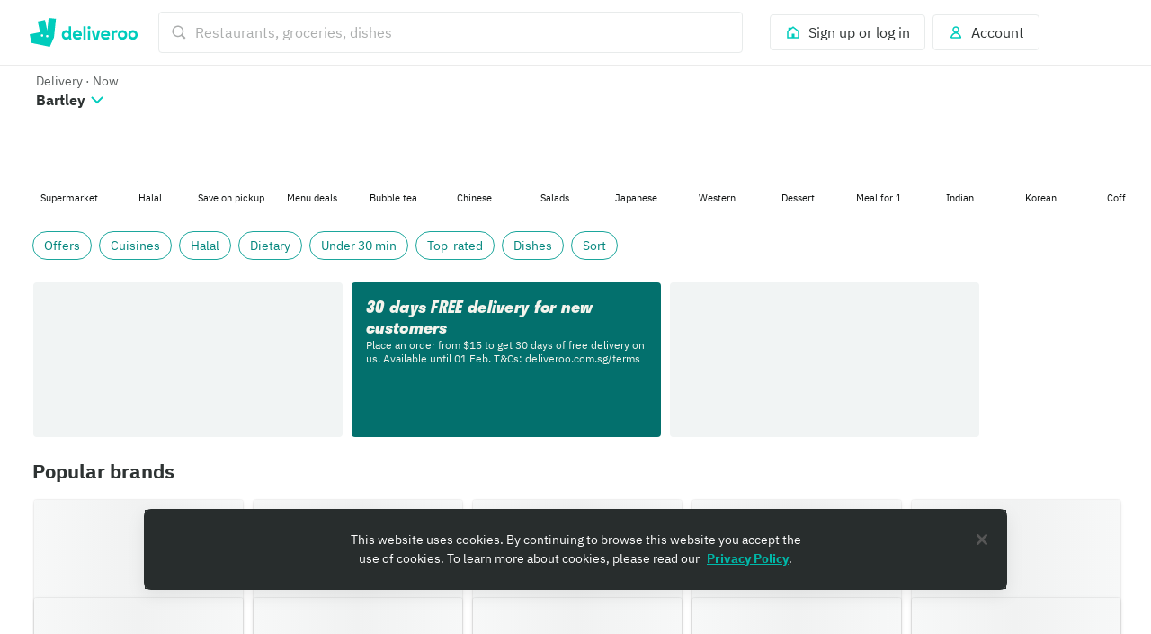

--- FILE ---
content_type: text/css
request_url: https://cwa.roocdn.com/_next/static/css/ad24ea764fdc7381.css
body_size: 20021
content:
@media only screen and (max-width:539px){.UIStoryModal-8a17fea8f34dbe46{overflow:hidden;width:100%}.UIStoryModal-8a17fea8f34dbe46 body{height:100dvh;overflow-y:hidden;position:fixed;-webkit-overflow-scrolling:touch}.UIStoryModal-f79280474d70418b{visibility:hidden}}.UIStoryModal-5a6b9e6b6e956700{display:flex;width:100vw;background:#000;align-items:center;justify-content:center;box-sizing:border-box}@media only screen and (min-width:540px){.UIStoryModal-5a6b9e6b6e956700{height:75vh;max-height:720px;width:100%}}.UIStoryModal-460471cab0129938{-webkit-tap-highlight-color:rgba(0,0,0,0);-webkit-user-select:none;user-select:none}.UIStoryModal-460471cab0129938::selection{color:none;background:none}.UIStoryModal-460471cab0129938:focus{outline:none}.MobileBanner-99e2614e5b0899e7{transition-property:margin;transition-duration:.3s;z-index:1}.MobileBanner-99e2614e5b0899e7.MobileBanner-3028b07ff161e0e2{position:sticky;top:0;z-index:100}.MobileBanner-a0fdef7a87e685c5{background-color:#440063}.MobileBanner-c73c6692fdcf9cbc{cursor:pointer;display:block;padding:0;background:rgba(0,0,0,0);border:none;transition-property:box-shadow;transition-duration:.15s;transition-timing-function:ease-out;border-radius:4px}.MobileBanner-c73c6692fdcf9cbc:focus{outline:none}.MobileBanner-c73c6692fdcf9cbc:focus-visible{outline:none;border-color:rgba(0,0,0,0);box-shadow:0 0 0 2px #fff,0 0 0 4px #2e3333}.MobileBanner-175f51c53efda777{display:flex;align-items:center;padding:16px 12px}.MobileBanner-d1b41c82b1c35fad{flex:0 0 40px;margin-left:8px}[dir=rtl] .MobileBanner-d1b41c82b1c35fad{margin-left:0;margin-right:8px}.MobileBanner-5c9e2dc7ad48ca34{flex:1 1 auto;margin-left:12px;min-width:0;overflow:hidden}[dir=rtl] .MobileBanner-5c9e2dc7ad48ca34{margin-left:0;margin-right:12px}.MobileBanner-c5324fd89599884a{flex-shrink:0;margin-left:4px}[dir=rtl] .MobileBanner-c5324fd89599884a{margin-left:0;margin-right:4px}[data-dt-mode][data-dt-theme] .MobileBanner-a0fdef7a87e685c5{background-color:rgb(var(--color-background-plus-normal))}[data-dt-mode][data-dt-theme] .MobileBanner-c73c6692fdcf9cbc{color:rgb(var(--color-static-white))}@keyframes ReviewStars-5b51e362945b07fb{0%{transform:scale(1);opacity:1}25%{transform:scale(1.25)}50%{transform:scale(.95)}75%{transform:scale(1.08)}to{transform:scale(1)}}.ReviewStars-5c15449f8c75317b{display:flex;align-items:center}.ReviewStars-0b2da3a0313d22e5{position:relative;display:inline-flex}.ReviewStars-0b2da3a0313d22e5.ReviewStars-bd438cc3b91aa981 .ReviewStars-20ae9e6eca7917f5>*,.ReviewStars-0b2da3a0313d22e5.ReviewStars-bd438cc3b91aa981 .ReviewStars-a3e66e418ff705b6>*{animation-name:ReviewStars-5b51e362945b07fb;animation-duration:.5s;animation-timing-function:cubic-bezier(.785,.135,.15,.86);animation-fill-mode:both}.ReviewStars-0b2da3a0313d22e5.ReviewStars-bd438cc3b91aa981 .ReviewStars-20ae9e6eca7917f5>:first-of-type,.ReviewStars-0b2da3a0313d22e5.ReviewStars-bd438cc3b91aa981 .ReviewStars-a3e66e418ff705b6>:first-of-type{animation-delay:1.075s}.ReviewStars-0b2da3a0313d22e5.ReviewStars-bd438cc3b91aa981 .ReviewStars-20ae9e6eca7917f5>:nth-of-type(2),.ReviewStars-0b2da3a0313d22e5.ReviewStars-bd438cc3b91aa981 .ReviewStars-a3e66e418ff705b6>:nth-of-type(2){animation-delay:1.15s}.ReviewStars-0b2da3a0313d22e5.ReviewStars-bd438cc3b91aa981 .ReviewStars-20ae9e6eca7917f5>:nth-of-type(3),.ReviewStars-0b2da3a0313d22e5.ReviewStars-bd438cc3b91aa981 .ReviewStars-a3e66e418ff705b6>:nth-of-type(3){animation-delay:1.225s}.ReviewStars-0b2da3a0313d22e5.ReviewStars-bd438cc3b91aa981 .ReviewStars-20ae9e6eca7917f5>:nth-of-type(4),.ReviewStars-0b2da3a0313d22e5.ReviewStars-bd438cc3b91aa981 .ReviewStars-a3e66e418ff705b6>:nth-of-type(4){animation-delay:1.3s}.ReviewStars-0b2da3a0313d22e5.ReviewStars-bd438cc3b91aa981 .ReviewStars-20ae9e6eca7917f5>:nth-of-type(5),.ReviewStars-0b2da3a0313d22e5.ReviewStars-bd438cc3b91aa981 .ReviewStars-a3e66e418ff705b6>:nth-of-type(5){animation-delay:1.375s}.ReviewStars-20ae9e6eca7917f5{position:absolute;top:0;left:0;display:inline-flex;overflow:hidden;color:#fabe00}[dir=rtl] .ReviewStars-20ae9e6eca7917f5{left:auto;right:0}.ReviewStars-a3e66e418ff705b6{display:inline-flex;color:#fff;opacity:.5}[data-dt-mode][data-dt-theme] .ReviewStars-20ae9e6eca7917f5{color:rgb(var(--color-foreground-highlight-normal-on-neutral-intense))}[data-dt-mode][data-dt-theme] .ReviewStars-a3e66e418ff705b6{color:rgb(var(--color-foreground-neutral-subtle-on-elevation-base))}.AppBanner-0726e8a5fdc84d02{background-image:url(https://cwa.roocdn.com/_next/static/media/banner-bg-variant.3674b96d.svg);background-size:cover}.AppBanner-0726e8a5fdc84d02,.AppBanner-8525e69c753dc1ef{background-color:#00ccbc;background-repeat:no-repeat;background-position:50%}.AppBanner-8525e69c753dc1ef{flex:0 0 40px;height:40px;width:40px;background-image:url(https://cwa.roocdn.com/_next/static/media/roo-icon.11d93d54.svg);background-size:20px 22px;border-radius:8px}.AppBanner-736a35e7eb8a92fa{flex:1 1 auto;min-width:0}.AppBanner-f67ffca68ad857d8{display:flex;align-items:center}.AppBanner-31917a2069bce140{color:#fff;margin-left:4px;min-width:0;flex:1 1 auto;overflow:hidden;text-overflow:ellipsis;white-space:nowrap}[dir=rtl] .AppBanner-31917a2069bce140{margin-left:0;margin-right:4px}[data-dt-mode][data-dt-theme] .AppBanner-0726e8a5fdc84d02{background-color:rgb(var(--color-background-accent-intense))}[data-dt-mode][data-dt-theme] .AppBanner-8525e69c753dc1ef{background-color:rgb(var(--color-background-action-normal))}[data-dt-mode][data-dt-theme] .AppBanner-31917a2069bce140{color:rgb(var(--color-static-white))}@keyframes AppBanner-63807e7c028b02fd{0%{transform:scale(1);opacity:1}40%{transform:scale(.75);opacity:.5}70%{transform:scale(1.5);opacity:1}to{transform:scale(1)}}.AppBanner-01defea577058254{background-color:#440063;background-image:url(https://cwa.roocdn.com/_next/static/media/banner-bg.e6fee8c0.svg);background-size:auto 72px;background-repeat:repeat-x;background-position:50%}.AppBanner-a2e2ec3c5b5f2416{flex:0 0 40px;height:40px;width:40px;background-color:#00ccbc;background-image:url(https://cwa.roocdn.com/_next/static/media/roo-icon.11d93d54.svg);background-size:20px 22px;background-repeat:no-repeat;background-position:50%}.AppBanner-a2e2ec3c5b5f2416.AppBanner-53c37a1111666e6c{border-radius:40px}.AppBanner-a2e2ec3c5b5f2416.AppBanner-c5864d89db558d49{border-radius:8px}.AppBanner-edfaff42485fb906{flex:1 1 auto}.AppBanner-d69ae1b83167907a{display:flex}.AppBanner-f51317086c811499{display:flex;align-items:center}.AppBanner-c3af5605f56ae032{display:block;text-indent:-9999px;width:13px;height:12px;background-size:13px 12px;background-repeat:no-repeat;animation-name:AppBanner-63807e7c028b02fd;animation-duration:.4s;animation-timing-function:cubic-bezier(.785,.135,.15,.86);animation-fill-mode:both;margin-right:2px}[dir=rtl] .AppBanner-c3af5605f56ae032{margin-right:0;margin-left:2px}.AppBanner-c3af5605f56ae032:first-of-type{animation-delay:1.075s}.AppBanner-c3af5605f56ae032:nth-of-type(2){animation-delay:1.15s}.AppBanner-c3af5605f56ae032:nth-of-type(3){animation-delay:1.225s}.AppBanner-c3af5605f56ae032:nth-of-type(4){animation-delay:1.3s}.AppBanner-c3af5605f56ae032:nth-of-type(5){animation-delay:1.375s}.AppBanner-c3af5605f56ae032.AppBanner-25be37eb6a0636fb{background-image:url(https://cwa.roocdn.com/_next/static/media/star-full.15358cd0.svg)}.AppBanner-c3af5605f56ae032.AppBanner-abed64c43d673393{background-image:url(https://cwa.roocdn.com/_next/static/media/star-half.b5ce65a3.svg)}.AppBanner-c3af5605f56ae032.AppBanner-0cdccb5b8b28b234{background-image:url(https://cwa.roocdn.com/_next/static/media/star-empty.6b7a1d48.svg)}.AppBanner-cd09b0d9686477a0{color:hsla(0,0%,100%,.75);margin-left:4px}[dir=rtl] .AppBanner-cd09b0d9686477a0{margin-left:0;margin-right:4px}[data-dt-mode][data-dt-theme] .AppBanner-01defea577058254{background-color:rgb(var(--color-background-plus-normal))}[data-dt-mode][data-dt-theme] .AppBanner-a2e2ec3c5b5f2416{background-color:rgb(var(--color-background-action-normal))}[data-dt-mode][data-dt-theme] .AppBanner-cd09b0d9686477a0{color:rgba(var(--color-static-white),.75)}.AppBannerContainer-c54afd3a232200b8{position:sticky;top:0;z-index:100}.HomeFeedOverlays-3a2c9760aa45923c{position:fixed;bottom:10px;z-index:3;left:24px;right:24px}.HomeFeedOverlays-3a2c9760aa45923c .HomeFeedOverlays-fc4de72c537c9919{max-width:700px;margin:0 auto}@media only screen and (min-width:768px){.HomeFeedOverlays-3a2c9760aa45923c{left:311px;right:24px}[dir=rtl] .HomeFeedOverlays-3a2c9760aa45923c{right:311px;left:24px}}@media only screen and (min-width:960px){.HomeFeedOverlays-3a2c9760aa45923c{left:319px;right:32px}[dir=rtl] .HomeFeedOverlays-3a2c9760aa45923c{right:319px;left:32px}}@media only screen and (min-width:1440px){.HomeFeedOverlays-3a2c9760aa45923c{left:351px;right:64px}[dir=rtl] .HomeFeedOverlays-3a2c9760aa45923c{right:351px;left:64px}}.DeliveryTimeSwitcher-38dbc3b2717eb112{width:370px;height:49px;background-color:rgb(249.25,250,250);border-radius:24px;display:flex;align-items:center;justify-content:center;box-shadow:0 1px 4px rgba(0,0,0,.08);border:.5px solid #e8ebeb;padding:0;box-sizing:border-box}.DeliveryTimeSwitcher-8a9be84c96f6ba99{display:flex;width:100%;height:100%;padding:0;margin:0;box-sizing:border-box}.DeliveryTimeSwitcher-70130c4b18250a3f{flex:1;width:181px;height:41px;margin:4px;border-radius:64px;border:none;background-color:rgb(249.25,250,250);text-align:center;cursor:pointer;display:flex;flex-direction:column;justify-content:center;align-items:center;padding:0;position:relative;overflow:hidden;box-sizing:border-box}.DeliveryTimeSwitcher-70130c4b18250a3f:first-child{margin-right:0}[dir=rtl] .DeliveryTimeSwitcher-70130c4b18250a3f:first-child{margin-right:0;margin-left:0}.DeliveryTimeSwitcher-70130c4b18250a3f:last-child{margin-left:0}[dir=rtl] .DeliveryTimeSwitcher-70130c4b18250a3f:last-child{margin-left:0;margin-right:0}.DeliveryTimeSwitcher-70130c4b18250a3f.DeliveryTimeSwitcher-79f2a3016fc2bcdd{background-color:#fff;border:.5px solid #e8ebeb;box-shadow:0 1px 4px rgba(0,0,0,.08)}.DeliveryTimeSwitcher-70130c4b18250a3f.DeliveryTimeSwitcher-8581f640498a6099{cursor:not-allowed;opacity:.5}[data-dt-mode][data-dt-theme] .DeliveryTimeSwitcher-38dbc3b2717eb112{background-color:rgb(var(--color-background-neutral-muted));box-shadow:0 1px 4px rgba(var(--color-static-black),.08);border:.5px solid rgba(var(--color-static-black),.04)}[data-dt-mode][data-dt-theme] .DeliveryTimeSwitcher-70130c4b18250a3f{background-color:rgb(var(--color-background-neutral-muted))}[data-dt-mode][data-dt-theme] .DeliveryTimeSwitcher-70130c4b18250a3f.DeliveryTimeSwitcher-79f2a3016fc2bcdd{background-color:rgb(var(--color-background-elevation-base));border:.5px solid rgba(var(--color-static-black),.08);box-shadow:0 1px 4px rgba(var(--color-static-black),.12)}@keyframes HomeSummary-2e102aedf99db0c6{0%{opacity:0}to{opacity:1}}@keyframes HomeSummary-7cf9e185b0f6f7fe{0%{opacity:1}to{opacity:0}}@keyframes HomeSummary-c6fe47c361e3d288{0%{opacity:0;transform:translateY(4px)}to{opacity:1;transform:translateY(0)}}@keyframes HomeSummary-c62bed48e9aa08b4{0%{opacity:0;transform:scale(.9)}to{opacity:1;transform:scale(1)}}@keyframes HomeSummary-36666e9c6e6a7379{0%{opacity:1;transform:scale(1)}to{opacity:0;transform:scale(.9)}}@keyframes HomeSummary-70aef62248633a26{0%{transform:translateY(100vh);opacity:0}to{transform:translateY(0);opacity:1}}@keyframes HomeSummary-c89868676c221b84{0%,20%,40%,60%,80%,to{transition-timing-function:cubic-bezier(.215,.61,.355,1)}10%{transform:scaleX(1)}0%{transform:scale3d(.6,.6,.6)}20%{transform:scale3d(1.1,1.1,1.1)}40%{transform:scale3d(.9,.9,.9)}60%{transform:scale3d(1.03,1.03,1.03)}80%{transform:scale3d(.97,.97,.97)}to{opacity:1;transform:scaleX(1)}}@keyframes HomeSummary-42a2fe22d94fec67{0%{transform:rotate(0deg)}50%{transform:rotate(180deg)}to{transform:rotate(1turn)}}@keyframes HomeSummary-215221eca1c58d7e{0%{transform:scaleX(0);opacity:1}to{transform:scaleX(1);opacity:0}}@keyframes HomeSummary-403274be83799682{0%{transform:scale(0);opacity:1}50%{transform:scale(0);opacity:1}to{transform:scale(4);opacity:0}}@keyframes HomeSummary-b00b555a0d8cf0a7{0%{opacity:1}50%{opacity:.3}to{opacity:1}}@keyframes HomeSummary-6c49499f3443a020{0%{background-position:-936px 0}to{background-position:936px 0}}.HomeSummary-bd8d82488eede734{animation-name:HomeSummary-2e102aedf99db0c6;animation-duration:.5s;animation-iteration-count:1}@media only screen and (min-width:768px){.HomeSummary-bd8d82488eede734{padding:0 4px}}.HomeSummary-1b36ea64056bc6b2{display:flex;justify-content:space-between;align-items:center;margin-bottom:8px}.HomeSummary-1b36ea64056bc6b2.HomeSummary-8dbec693fc891c1b{display:none}@media only screen and (min-width:0)and (max-width:767px){.HomeSummary-1b36ea64056bc6b2{display:none}}.HomeSummary-0596e5632ca21b0c .HomeSummary-64f6ccb34bf750e1{align-self:end}@media only screen and (min-width:0)and (max-width:767px){.HomeSummary-64f6ccb34bf750e1{display:none}}.HomeSummary-8f905b6222972bce{display:flex;flex-direction:row;align-items:center;justify-content:space-between;padding:16px 0}@media only screen and (min-width:768px){.HomeSummary-8f905b6222972bce{padding-top:0}}.HomeSummary-5c9bfc832cf133d0{display:inline-flex;flex-direction:row;overflow:auto;white-space:nowrap;margin-right:16px;width:0;flex-grow:1}[dir=rtl] .HomeSummary-5c9bfc832cf133d0{margin-right:0;margin-left:16px}.HomeSummary-5c9bfc832cf133d0::-webkit-scrollbar{display:none}@media only screen and (min-width:0)and (max-width:767px){.HomeSummary-5c9bfc832cf133d0{margin-right:0}[dir=rtl] .HomeSummary-5c9bfc832cf133d0{margin-right:0;margin-left:0}}.HomeSummary-62aafaed001ba2a1{flex-direction:row;display:inline-flex;justify-content:center;align-self:baseline}@media only screen and (min-width:0)and (max-width:767px){.HomeSummary-62aafaed001ba2a1{display:none}}.HomeSummary-fecda7c56a96f3c8{justify-content:center;align-self:center;margin-right:8px}[dir=rtl] .HomeSummary-fecda7c56a96f3c8{margin-right:0;margin-left:8px}.AddressTooltip-0598e5ebb9f86892{width:262px}.AddressTooltip-c509895300e866a5{float:right}[dir=rtl] .AddressTooltip-c509895300e866a5{float:left}.HomeFiltersLogisticsControl-57b74d4890ce92ba{min-width:0}.HomeFiltersLogisticsControl-9755c0913550d961{display:flex;align-items:center}.HomeFiltersLogisticsControl-1f64b24d21a46d15{display:flex;flex-direction:column;flex:1 1 auto;min-width:0}.HomeFiltersLogisticsControl-67554401fd941975{display:flex;flex-flow:row nowrap;align-items:center;max-width:100%}.HomeFiltersLogisticsControl-67554401fd941975.HomeFiltersLogisticsControl-343f4c2088526ec5{justify-content:space-between}.HomeFiltersLogisticsControl-ca5727cee1c155cf{flex:0 1 auto;overflow:hidden;white-space:nowrap;text-overflow:ellipsis}.HomeFiltersLogisticsControl-084fbd892c40b294{width:calc(100vw - 251px)}@media only screen and (min-width:481px){.HomeFiltersLogisticsControl-084fbd892c40b294{width:unset;max-width:246px}}.HomeSummaryWithLogisticsControls-431bbf9bca4fdc25{padding:0 0 12px}@media only screen and (min-width:0)and (max-width:767px){.HomeSummaryWithLogisticsControls-431bbf9bca4fdc25{display:none}}.UIHeader-862c21bdcd03d9ac{border:1px solid rgba(0,0,0,.08);box-shadow:0 1px 4px 0 rgba(0,0,0,.08);border-radius:4px}.UIHeader-424ef4020c32042b{display:flex;flex-direction:column;justify-content:center;padding:16px;position:relative;background-image:var(--mobile-background-image);background-size:cover;background-repeat:no-repeat;margin-bottom:16px;min-height:188px}.UIHeader-424ef4020c32042b.UIHeader-acd83aa326f0938e{margin-bottom:50px}.UIHeader-424ef4020c32042b.UIHeader-862c21bdcd03d9ac{border-radius:0 0 4px 4px;border-top:0}@media only screen and (min-width:540px){.UIHeader-424ef4020c32042b{min-height:200px;padding:24px;background-image:var(--desktop-background-image)}}@media only screen and (max-width:539px){.UIHeader-424ef4020c32042b{justify-content:flex-start}}.UIHeader-f1b8e4e444f0de2d{padding:40px 0}@media only screen and (max-width:539px){.UIHeader-f1b8e4e444f0de2d{padding:8px 0}}.UIHeader-acd83aa326f0938e .UIHeader-7cc79019049d3ed5{padding-top:0}@media only screen and (min-width:540px){.UIHeader-7cc79019049d3ed5{max-width:70%}}@media only screen and (min-width:960px){.UIHeader-7cc79019049d3ed5{max-width:60%}}@media only screen and (min-width:1280px){.UIHeader-7cc79019049d3ed5{max-width:50%}}.UIHeader-8ffcc38a8cbc7506{max-width:50%}.UIHeader-0b6a421c74ec10bb{display:flex;position:absolute;width:85%;left:50%;bottom:0;transform:translate(-50%,50%);padding:16px}[dir=rtl] .UIHeader-0b6a421c74ec10bb{left:auto;right:50%;transform:translate(50%,50%)}@media only screen and (min-width:540px){.UIHeader-0b6a421c74ec10bb{width:auto}}.UIHeader-0b6a421c74ec10bb .UIHeader-69e017d80ef315ec,.UIHeader-0b6a421c74ec10bb .UIHeader-f596d164292d5a90{margin:auto}.UIHeader-0b6a421c74ec10bb .UIHeader-f596d164292d5a90>span{display:block}.UIHeader-0b6a421c74ec10bb .UIHeader-69e017d80ef315ec{padding-left:16px;width:100%}[dir=rtl] .UIHeader-0b6a421c74ec10bb .UIHeader-69e017d80ef315ec{padding-left:0;padding-right:16px}.UIRooBlockHeader-94e01846ee36c679{display:flex;flex-direction:column;justify-content:center;position:relative;margin-bottom:16px;border:1px solid rgba(0,0,0,.08);box-shadow:0 1px 4px 0 rgba(0,0,0,.08);border-radius:7px;width:100%}.HomeFeedHeader-d9e78133f3839b15{display:flex}@media only screen and (min-width:0)and (max-width:767px){.HomeFeedHeader-d9e78133f3839b15{display:none}}.HomeFeedHeader-b55ebbe9796238f8{position:relative;width:100%}.HomeFeedHeader-b55ebbe9796238f8.HomeFeedHeader-de3311d94f0dd187{margin-bottom:spacing(x-large)}.HomeFeedHeader-b55ebbe9796238f8 .HomeFeedHeader-21edd7b770aaa133{position:absolute;left:50%;bottom:0;transform:translate(-50%,50%);z-index:1}[dir=rtl] .HomeFeedHeader-b55ebbe9796238f8 .HomeFeedHeader-21edd7b770aaa133{left:auto;right:50%;transform:translate(50%,50%)}.HomeFeedTabs-a3694b07deee1d03{scrollbar-width:none;-ms-overflow-style:none;margin-inline-start:-16px;margin-inline-end:-16px}.HomeFeedTabs-a3694b07deee1d03 ::-webkit-scrollbar{display:none}.HomeFeedTabs-a3694b07deee1d03>div>button:first-child{margin-inline-start:16px}@media only screen and (min-width:768px){.HomeFeedTabs-a3694b07deee1d03{padding-bottom:24px;margin-inline-start:0;margin-inline-end:0}.HomeFeedTabs-a3694b07deee1d03>div>button:first-child{margin-inline-start:0}}@keyframes FilterTag-920f40c4dba67e16{0%{opacity:0}to{opacity:1}}@keyframes FilterTag-6c6de7e812129334{0%{opacity:1}to{opacity:0}}@keyframes FilterTag-275e8b33639edcf2{0%{opacity:0;transform:translateY(4px)}to{opacity:1;transform:translateY(0)}}@keyframes FilterTag-0a0c85e478b122e2{0%{opacity:0;transform:scale(.9)}to{opacity:1;transform:scale(1)}}@keyframes FilterTag-f0a0fb8d18ac5ab1{0%{opacity:1;transform:scale(1)}to{opacity:0;transform:scale(.9)}}@keyframes FilterTag-3b80227032f613df{0%{transform:translateY(100vh);opacity:0}to{transform:translateY(0);opacity:1}}@keyframes FilterTag-1d8edd9393347ca5{0%,20%,40%,60%,80%,to{transition-timing-function:cubic-bezier(.215,.61,.355,1)}10%{transform:scaleX(1)}0%{transform:scale3d(.6,.6,.6)}20%{transform:scale3d(1.1,1.1,1.1)}40%{transform:scale3d(.9,.9,.9)}60%{transform:scale3d(1.03,1.03,1.03)}80%{transform:scale3d(.97,.97,.97)}to{opacity:1;transform:scaleX(1)}}@keyframes FilterTag-4dda7c23c0bb63ef{0%{transform:rotate(0deg)}50%{transform:rotate(180deg)}to{transform:rotate(1turn)}}@keyframes FilterTag-08a7ca4fd38c7640{0%{transform:scaleX(0);opacity:1}to{transform:scaleX(1);opacity:0}}@keyframes FilterTag-6d9c473218686734{0%{transform:scale(0);opacity:1}50%{transform:scale(0);opacity:1}to{transform:scale(4);opacity:0}}@keyframes FilterTag-111bc4add536b625{0%{opacity:1}50%{opacity:.3}to{opacity:1}}@keyframes FilterTag-59201d56058e3451{0%{background-position:-936px 0}to{background-position:936px 0}}.FilterTag-9986b96ac911a4d0{padding:6px 12px;display:inline-flex;background-color:#00ccbc;box-sizing:border-box;border-radius:4px;text-transform:capitalize;will-change:transform;transform:translateZ(0);animation-name:FilterTag-0a0c85e478b122e2;animation-duration:.25s;animation-iteration-count:1;align-items:center}.FilterTag-74a860ade5fb67a2{cursor:pointer;outline:none;background:none;color:inherit;border:none;padding:0;font:inherit;transition-property:box-shadow;transition-duration:.15s;transition-timing-function:ease-out;border-radius:4px}.FilterTag-74a860ade5fb67a2:focus-visible{outline:none;border-color:rgba(0,0,0,0);box-shadow:0 0 0 2px #fff,0 0 0 4px #2e3333}.FilterTag-f8a6cfad4927320d{width:120px}.__theme-plus .FilterTag-9986b96ac911a4d0{background:#390080}[data-dt-mode][data-dt-theme] .FilterTag-9986b96ac911a4d0{background-color:rgb(var(--color-background-action-normal))}@keyframes HomeFeedSummary-f7aaf8122b960eaa{0%{opacity:0}to{opacity:1}}@keyframes HomeFeedSummary-37f4bf9b31073ac5{0%{opacity:1}to{opacity:0}}@keyframes HomeFeedSummary-e4cf9b64432c4169{0%{opacity:0;transform:translateY(4px)}to{opacity:1;transform:translateY(0)}}@keyframes HomeFeedSummary-33ec356aa36a50a5{0%{opacity:0;transform:scale(.9)}to{opacity:1;transform:scale(1)}}@keyframes HomeFeedSummary-d25e82ac29e63fc6{0%{opacity:1;transform:scale(1)}to{opacity:0;transform:scale(.9)}}@keyframes HomeFeedSummary-22fcd9e328f3bcf6{0%{transform:translateY(100vh);opacity:0}to{transform:translateY(0);opacity:1}}@keyframes HomeFeedSummary-fe1a1af4c4388deb{0%,20%,40%,60%,80%,to{transition-timing-function:cubic-bezier(.215,.61,.355,1)}10%{transform:scaleX(1)}0%{transform:scale3d(.6,.6,.6)}20%{transform:scale3d(1.1,1.1,1.1)}40%{transform:scale3d(.9,.9,.9)}60%{transform:scale3d(1.03,1.03,1.03)}80%{transform:scale3d(.97,.97,.97)}to{opacity:1;transform:scaleX(1)}}@keyframes HomeFeedSummary-17f100a53ea4bc7c{0%{transform:rotate(0deg)}50%{transform:rotate(180deg)}to{transform:rotate(1turn)}}@keyframes HomeFeedSummary-e7724483439db361{0%{transform:scaleX(0);opacity:1}to{transform:scaleX(1);opacity:0}}@keyframes HomeFeedSummary-af947dc90e5d2d27{0%{transform:scale(0);opacity:1}50%{transform:scale(0);opacity:1}to{transform:scale(4);opacity:0}}@keyframes HomeFeedSummary-aafce7fd8637194f{0%{opacity:1}50%{opacity:.3}to{opacity:1}}@keyframes HomeFeedSummary-45f0c53d6adfb9a5{0%{background-position:-936px 0}to{background-position:936px 0}}.HomeFeedSummary-7ddc945cb08f22db{display:flex;flex-direction:row;align-items:center;justify-content:space-between;padding-bottom:8px;margin-top:24px}@media only screen and (min-width:768px){.HomeFeedSummary-7ddc945cb08f22db{padding-top:0}}.HomeFeedSummary-2031cfa97fe2bae0{margin-top:-24px}@media only screen and (min-width:0)and (max-width:767px){.HomeFeedSummary-2031cfa97fe2bae0{margin-top:0}}.HomeFeedSummary-a05242b91f220441{display:inline-flex;flex-direction:row;overflow:auto;white-space:nowrap;margin-right:16px;width:0;flex-grow:1}[dir=rtl] .HomeFeedSummary-a05242b91f220441{margin-right:0;margin-left:16px}.HomeFeedSummary-a05242b91f220441::-webkit-scrollbar{display:none}@media only screen and (min-width:0)and (max-width:767px){.HomeFeedSummary-a05242b91f220441{margin-right:0}[dir=rtl] .HomeFeedSummary-a05242b91f220441{margin-right:0;margin-left:0}}@keyframes ChallengeProgress-f0098c48dbf5fbf3{0%{transform:scale(0)}40%{transform:scale(1.2)}70%{transform:scale(1.1)}to{transform:scale(1)}}@keyframes ChallengeProgress-9c6c23e22bb66aec{0%{transform:scale(1)}50%{transform:scale(1.2)}to{transform:scale(1)}}.ChallengeProgress-e0379263ba46aca5{border:2px solid #acf7fa;border-radius:100px;background:#003039;box-sizing:border-box;height:40px;display:flex;justify-content:space-around}.ChallengeProgress-eaf570002c167df2{width:78px}.ChallengeProgress-9e671f052ebae2d6{width:117px}.ChallengeProgress-360acdb42f4609d0{width:156px}.ChallengeProgress-d49bfc10d383d48b{width:190px}.ChallengeProgress-293d56eee4466877{width:221px}.ChallengeProgress-3548be133a90515a{align-items:center;flex:1;display:flex}.ChallengeProgress-3548be133a90515a .ChallengeProgress-7f3b67e632646ba4,.ChallengeProgress-3548be133a90515a .ChallengeProgress-96c57f1a21bf6128{flex:1;display:flex}.ChallengeProgress-3548be133a90515a .ChallengeProgress-7f3b67e632646ba4{position:absolute}.ChallengeProgress-211bbc86b1720b27{margin:3px;width:18px}.ChallengeProgress-da889b4cb0341d5c{flex:1;display:flex;position:relative;color:#acf7fa;margin-left:9px}[dir=rtl] .ChallengeProgress-da889b4cb0341d5c{margin-left:0;margin-right:9px}.ChallengeProgress-da889b4cb0341d5c:first-child{margin-left:16px}[dir=rtl] .ChallengeProgress-da889b4cb0341d5c:first-child{margin-left:0;margin-right:16px}.ChallengeProgress-da889b4cb0341d5c:last-child{margin-right:16px}[dir=rtl] .ChallengeProgress-da889b4cb0341d5c:last-child{margin-right:0;margin-left:16px}.ChallengeProgress-da889b4cb0341d5c.ChallengeProgress-5978d0c7101f40bc{animation-name:ChallengeProgress-f0098c48dbf5fbf3;animation-duration:1s;animation-timing-function:ease;animation-fill-mode:both}.ChallengeProgress-da889b4cb0341d5c.ChallengeProgress-5978d0c7101f40bc:first-of-type{animation-delay:1.6s}.ChallengeProgress-da889b4cb0341d5c.ChallengeProgress-5978d0c7101f40bc:nth-of-type(2){animation-delay:2.2s}.ChallengeProgress-da889b4cb0341d5c.ChallengeProgress-5978d0c7101f40bc:nth-of-type(3){animation-delay:2.8s}.ChallengeProgress-da889b4cb0341d5c.ChallengeProgress-5978d0c7101f40bc:nth-of-type(4){animation-delay:3.4s}.ChallengeProgress-da889b4cb0341d5c.ChallengeProgress-5978d0c7101f40bc:nth-of-type(5){animation-delay:4s}.ChallengeProgress-da889b4cb0341d5c.ChallengeProgress-5978d0c7101f40bc.ChallengeProgress-368f70151ffaf8c4{animation-delay:0s;animation-name:ChallengeProgress-9c6c23e22bb66aec;animation-iteration-count:infinite}.SteppedChallengeProgress-cf612887ccf1a04d{box-sizing:border-box;height:auto;width:auto;display:flex;justify-content:space-around}.SteppedChallengeProgress-42986e32e3e3b2a0{align-items:center;flex:1;display:flex}.SteppedChallengeProgress-3e39de9e81a32658{background-repeat:no-repeat;text-align:center;padding-right:4px;background-size:contain}[dir=rtl] .SteppedChallengeProgress-3e39de9e81a32658{padding-right:0;padding-left:4px}.SteppedChallengeProgress-3e39de9e81a32658.SteppedChallengeProgress-77aeb53119c43adc{height:52px;width:47px;background-image:url(https://cwa.roocdn.com/_next/static/media/stepped-challenge-hexagon.5581d65a.svg)}.SteppedChallengeProgress-3e39de9e81a32658.SteppedChallengeProgress-b5f02701dbe54526{height:60px;width:54px;background-image:url(https://cwa.roocdn.com/_next/static/media/stepped-highlighted-hexagon.1e0b83e5.svg)}.SteppedChallengeProgress-980fa918c63ac19a{height:100%;padding:0;margin:0;display:flex;align-items:center;justify-content:center}.ChallengePreviewModal-51da19756af5ae64{background:radial-gradient(95% 95% at 50% 60%,#056273 0,#002026 100%);overflow:visible;padding-top:32px;border-radius:8px 8px 0 0}@media only screen and (min-width:540px){.ChallengePreviewModal-51da19756af5ae64{border-radius:8px}}.ChallengePreviewModal-70cfd611a1a1a398{background-image:url(https://cwa.roocdn.com/_next/static/media/particles-mobile.6aa62264.svg);background-repeat:no-repeat;background-position:top;background-size:90%}@media only screen and (min-width:540px){.ChallengePreviewModal-70cfd611a1a1a398{background-image:url(https://cwa.roocdn.com/_next/static/media/particles.9b6c3509.svg)}}.ChallengePreviewModal-f16f40b96eb68352{display:flex;flex-direction:column;align-items:center;text-align:center}.ChallengePreviewModal-e73fda931611522e{height:64px;width:64px;border-radius:32px;position:absolute;display:block;top:-32px}.ChallengePreviewModal-cff076f07ff5a940{position:absolute;display:block;top:-20px}.ChallengePreviewModal-b5778ab55db93a85{position:absolute;display:block;top:-26px}.ChallengePreviewModal-2844ff20344618a9{display:block;position:absolute;top:8px;right:8px;background:none;border:none;cursor:pointer;outline:none;padding:0;transition-property:box-shadow;transition-duration:.15s;transition-timing-function:ease-out;border-radius:4px}[dir=rtl] .ChallengePreviewModal-2844ff20344618a9{right:auto;left:8px}@media only screen and (min-width:540px){.ChallengePreviewModal-2844ff20344618a9{top:16px;right:16px}[dir=rtl] .ChallengePreviewModal-2844ff20344618a9{right:auto;left:16px}}.ChallengePreviewModal-2844ff20344618a9:focus{outline:none;box-shadow:0 0 0 3px rgba(0,204,188,.3)}.ChallengePreviewModal-2844ff20344618a9:focus-visible{outline:none;border-color:rgba(0,0,0,0);box-shadow:0 0 0 2px #2e3333,0 0 0 4px #fff}.ChallengePreviewModal-dc692afe02f7f054{padding:24px}.ChallengesDetailsModal-aa65f7b13fe1e5b6{display:block;position:absolute;top:16px;right:16px;background:none;border:none;cursor:pointer;outline:none;padding:0;color:#00ccbc;transition-property:box-shadow;transition-duration:.15s;transition-timing-function:ease-out;border-radius:4px}[dir=rtl] .ChallengesDetailsModal-aa65f7b13fe1e5b6{right:auto;left:16px}.ChallengesDetailsModal-aa65f7b13fe1e5b6:focus{outline:none;box-shadow:0 0 0 3px rgba(0,204,188,.3)}.ChallengesDetailsModal-aa65f7b13fe1e5b6:focus-visible{outline:none;border-color:rgba(0,0,0,0);box-shadow:0 0 0 2px #2e3333,0 0 0 4px #fff}.ChallengesDetailsModal-2aa84badcf215d04{padding:16px 16px 8px}@media only screen and (min-width:540px){.ChallengesDetailsModal-2aa84badcf215d04{padding:24px 24px 16px}}.ChallengesDetailsModal-ea135565572c5763{list-style:disc;padding-left:24px}[dir=rtl] .ChallengesDetailsModal-ea135565572c5763{padding-left:0;padding-right:24px}.ChallengesDetailsModal-ea135565572c5763 li{padding-bottom:4px}[data-dt-mode][data-dt-theme] .ChallengesDetailsModal-aa65f7b13fe1e5b6{color:rgb(var(--color-foreground-action-subtle-on-elevation-base))}[data-dt-mode][data-dt-theme] .ChallengesDetailsModal-ea135565572c5763{color:rgb(var(--color-foreground-neutral-normal-on-elevation-base))}.ChallengesModal-ce390ae59a4d39df{background:#fff;border-radius:12px 12px 0 0}@media only screen and (min-width:540px){.ChallengesModal-ce390ae59a4d39df{border-radius:12px}}.ChallengesModal-ab39ba72b1d2fe0e{background-image:url(https://cwa.roocdn.com/_next/static/media/challenges-rectangle.0c624cc3.svg);background-repeat:no-repeat;background-size:100%;background-position:top;display:flex}.ChallengesModal-ab39ba72b1d2fe0e:before{content:"";padding-top:35.18%}.ChallengesModal-6c7682199f11861b{margin-bottom:auto;margin-top:auto;flex-grow:1;text-align:center}.ChallengesModal-6c7682199f11861b .ChallengesModal-110f797a56a35de6{height:64px;width:64px;border-radius:32px;position:absolute;display:block;top:-32px}.ChallengesModal-6c7682199f11861b .ChallengesModal-07b65d2a5a2dad56{position:absolute;display:block;top:-20px}.ChallengesModal-6c7682199f11861b .ChallengesModal-bd3bfbbe3b7ab8a0{position:absolute;display:block;top:-26px}.ChallengesModal-c3f215bc91912826{text-align:center}.ChallengesModal-78960c7c9ea9666c,.ChallengesModal-c3f215bc91912826{display:flex;flex-direction:column;align-items:center}.ChallengesModal-6e75f2eeb87e3994{padding:0 16px 16px}.ChallengesModal-aabc02b62b93e580{position:absolute;top:8px;right:8px;background:none;border:none;cursor:pointer;outline:none;padding:0;display:block;transition-property:box-shadow;transition-duration:.15s;transition-timing-function:ease-out;border-radius:4px}[dir=rtl] .ChallengesModal-aabc02b62b93e580{right:auto;left:8px}@media only screen and (min-width:540px){.ChallengesModal-aabc02b62b93e580{top:16px;right:16px}[dir=rtl] .ChallengesModal-aabc02b62b93e580{right:auto;left:16px}}.ChallengesModal-aabc02b62b93e580:focus-visible{outline:none;border-color:rgba(0,0,0,0);box-shadow:0 0 0 2px #2e3333,0 0 0 4px #fff}[data-dt-mode][data-dt-theme] .ChallengesModal-ce390ae59a4d39df{background:rgb(var(--color-background-elevation-base))}.UIModalImage-f29e1955cc8b30e2{position:relative;display:flex;border-radius:90px;overflow:hidden}.UIModalImage-f29e1955cc8b30e2.UIModalImage-3ff8f712369a647a{height:28px;width:28px;flex:0 0 28px}.UIModalImage-f29e1955cc8b30e2.UIModalImage-53d28f3b3b65f919{height:48px;width:48px;flex:0 0 48px}.UIModalImage-f29e1955cc8b30e2.UIModalImage-24c781044f87592f{height:64px;width:64px;flex:0 0 64px}.UIModalImage-f29e1955cc8b30e2.UIModalImage-0cfe12343a60594c{height:88px;width:88px;flex:0 0 88px}.UIModalImage-f29e1955cc8b30e2.UIModalImage-e9b984fff4014497{height:120px;width:120px;flex:0 0 120px}.UIModalImage-f29e1955cc8b30e2.UIModalImage-999fd5316f820a5f{border:1px solid rgba(0,0,0,.08)}.UIPlusFullScreenModal-aaac1ed1211b659b{width:184px;height:40px;background-image:url(https://cwa.roocdn.com/_next/static/media/deliveroo-plus-rebrand.51266206.svg);background-position:50%;background-repeat:no-repeat;background-size:contain;flex-grow:1}.UIPlusFullScreenModal-4825f33787ac5090{position:fixed;width:100vw;height:100vh;top:0;left:0;overflow:hidden;background:rgba(0,0,0,.5);display:flex;justify-content:center;align-items:center;opacity:0;transition:opacity .2s linear}[dir=rtl] .UIPlusFullScreenModal-4825f33787ac5090{left:auto;right:0}.UIPlusFullScreenModal-4825f33787ac5090.UIPlusFullScreenModal-f1a438b14ee40770{opacity:1}@media only screen and (max-width:539px){.UIPlusFullScreenModal-4825f33787ac5090.UIPlusFullScreenModal-04af9d5f65987721{display:block}}.UIPlusFullScreenModal-d4d0ecf2b57a0bed{margin:16px;outline:none;display:flex;flex-basis:560px}@media only screen and (min-width:540px){.UIPlusFullScreenModal-d4d0ecf2b57a0bed{max-height:calc(100% - 64px);margin:32px}}@media only screen and (max-width:539px){.UIPlusFullScreenModal-04af9d5f65987721 .UIPlusFullScreenModal-d4d0ecf2b57a0bed{margin:0}}.UIPlusFullScreenModal-0f85b4571ae6f7a4{background:#651ecb;border-radius:3px;width:100%;display:flex;flex-direction:column;position:relative;opacity:0;text-align:center;transform:scale3d(.9,.9,1);transition:transform .3s ease,opacity .3s ease;transition-delay:.2s}.UIPlusFullScreenModal-f1a438b14ee40770 .UIPlusFullScreenModal-0f85b4571ae6f7a4{opacity:1;transform:scaleX(1)}@media only screen and (max-width:539px){.UIPlusFullScreenModal-04af9d5f65987721 .UIPlusFullScreenModal-0f85b4571ae6f7a4{opacity:0;transform:translate3d(0,100px,0);transition:transform .2s ease,opacity .2s ease;transition-delay:.1s}.UIPlusFullScreenModal-f1a438b14ee40770 .UIPlusFullScreenModal-04af9d5f65987721 .UIPlusFullScreenModal-0f85b4571ae6f7a4{opacity:1;transform:translateZ(0)}.UIPlusFullScreenModal-04af9d5f65987721 .UIPlusFullScreenModal-0f85b4571ae6f7a4{border-radius:0;position:fixed;height:100%;top:0}}.UIPlusFullScreenModal-5714f595ba6de9cb{flex-grow:1;flex-direction:column;overflow-x:hidden;-webkit-overflow-scrolling:touch;display:flex;padding:16px;height:100%;width:100%;box-sizing:border-box}@media only screen and (min-width:540px){.UIPlusFullScreenModal-5714f595ba6de9cb{padding:24px}}.UIPlusFullScreenModal-5714f595ba6de9cb .UIPlusFullScreenModal-75bf4b39e75fd1ca{display:flex;align-items:center;flex:0 1 auto;flex-direction:column;margin:auto 0}.UIPlusFullScreenModal-2108916070dae356{display:flex;flex-direction:column;flex-shrink:0;padding:16px;gap:8px;border-bottom-left-radius:3px;border-bottom-right-radius:3px;box-shadow:0 -1px 4px 0 rgba(0,0,0,.08);z-index:1}@media only screen and (min-width:540px){.UIPlusFullScreenModal-2108916070dae356{padding:24px}}.UIPlusFullScreenModal-f8359431ac777763{flex-shrink:0;padding:24px 24px 16px;display:flex;align-items:center;justify-content:space-between;border-bottom:1px solid rgba(0,0,0,0);border-top-left-radius:3px;border-top-right-radius:3px;z-index:1}.UIPlusFullScreenModal-20d953f3e434ef72{flex-shrink:0;width:24px;height:24px}.UIPlusFullScreenModal-2bc040f757e30411{border:none;padding:0;background:none;outline:none;cursor:pointer;transition-property:box-shadow;transition-duration:.15s;transition-timing-function:ease-out;border-radius:4px}.UIPlusFullScreenModal-2bc040f757e30411:focus{outline:none;box-shadow:0 0 0 3px rgba(0,204,188,.3)}.UIPlusFullScreenModal-2bc040f757e30411:focus-visible{outline:none;border-color:rgba(0,0,0,0);box-shadow:0 0 0 2px #2e3333,0 0 0 4px #fff}.UIPlusFullScreenModal-bf0e0ce7ba810c99{position:absolute;left:0;top:0;width:100%;height:100%;background:none;border:none}[dir=rtl] .UIPlusFullScreenModal-bf0e0ce7ba810c99{left:auto;right:0}.UIPlusFullScreenModal-e72f8bbd16fa3082{padding:0 32px}.__theme-plus .UIPlusFullScreenModal-0f85b4571ae6f7a4{background:#390080}[data-dt-mode][data-dt-theme] .UIPlusFullScreenModal-0f85b4571ae6f7a4{background:rgb(var(--color-background-plus-normal))}.PlusModalHeader-840309422a494fb5{position:relative;display:flex;flex-direction:column;justify-content:center;align-items:center;flex:1 0 auto;min-height:158px;background:#651ecb}@media only screen and (min-width:540px){.PlusModalHeader-840309422a494fb5{min-height:100px}}.PlusModalHeader-2d3e96f0054b35bc{margin-top:24px}.PlusModalHeader-c865a8c1a4fb6630{height:107px;width:107px}.PlusModalHeader-792f51e1d7d7e1ca{width:170px;height:35px;background-image:url(https://cwa.roocdn.com/_next/static/media/deliveroo-plus-rebrand.51266206.svg);background-position:50%;background-repeat:no-repeat;background-size:contain}.PlusModalHeader-18d024a5eebce6ed .PlusModalHeader-792f51e1d7d7e1ca{margin-bottom:24px}.PlusModalHeader-318dcfa026af7d4e,.PlusModalHeader-466d1f950cffe9f0{position:absolute;top:50%;transform:translateY(-50%)}.PlusModalHeader-18d024a5eebce6ed .PlusModalHeader-318dcfa026af7d4e,.PlusModalHeader-18d024a5eebce6ed .PlusModalHeader-466d1f950cffe9f0{top:24px;transform:none}.PlusModalHeader-318dcfa026af7d4e{left:24px}[dir=rtl] .PlusModalHeader-318dcfa026af7d4e{left:auto;right:24px}.PlusModalHeader-466d1f950cffe9f0{right:24px}[dir=rtl] .PlusModalHeader-466d1f950cffe9f0{right:auto;left:24px}.PlusModalHeader-2ba22d0647875d30{display:flex;justify-content:center;align-items:center;width:40px;height:40px;border-radius:20px;background:#fff}.PlusModalHeader-2ba22d0647875d30:hover{background:rgb(224.2,210,244.6)}.__theme-plus .PlusModalHeader-840309422a494fb5{background:#390080}.__theme-plus .PlusModalHeader-2ba22d0647875d30:hover{background:rgb(224.2,210,244.6)}.PlusModal-d3a7c01eb767f47d{display:flex;flex-direction:column;flex:1 1 auto;overflow:hidden;border-radius:3px}.PlusModal-547275d28339e56e{flex:0 1 auto;padding:24px;overflow-y:auto}.PlusModal-8d82ebcd0c4f532e{flex:1 0 auto}.HomeFeedPopup-86627852ae8b6559{text-align:center}.HomeFeedPopup-3f2a6766fa1e4b52{position:relative;width:120px;height:120px;margin:0 auto}@media only screen and (max-width:959px){.HomeFeedPopup-6e09b1fa6469c800{text-align:center}}.UIMerchandisingModal-3c2cdd11069602d2{padding:16px}.UIMerchandisingModal-ed9978651f2fb9f6{max-width:70%}@media only screen and (min-width:540px){.UIMerchandisingModal-ed9978651f2fb9f6{max-width:65%}}.UIMerchandisingModal-ed9978651f2fb9f6 span{display:block}.UIMerchandisingModal-8d29d1e8b9ba7dff{background-image:var(--mobile-background-image);background-size:cover;background-repeat:no-repeat}@media only screen and (min-width:540px){.UIMerchandisingModal-8d29d1e8b9ba7dff{background-image:var(--desktop-background-image)}}.DeliverooPlusLogo-0c60b7438f5efc1e{display:flex;flex-flow:row nowrap;justify-content:center;align-items:center;margin:24px 0}.DeliverooPlusLogo-0c60b7438f5efc1e.DeliverooPlusLogo-f4a311413d8a3a04{margin:24px 0}@media only screen and (min-width:540px){.DeliverooPlusLogo-0c60b7438f5efc1e.DeliverooPlusLogo-f4a311413d8a3a04{margin:8px 0 56px}}.DeliverooPlusLogo-739491b84a18a953{width:205px;height:45px;background-image:url(https://cwa.roocdn.com/_next/static/media/deliveroo-plus.51266206.svg);background-position:50%;background-repeat:no-repeat;background-size:contain;text-indent:-9999px}@media only screen and (min-width:540px){.DeliverooPlusLogo-739491b84a18a953{width:349px;height:76px}}.DeliverooPlusLogo-f4a311413d8a3a04 .DeliverooPlusLogo-739491b84a18a953{width:108px;height:144px;background-image:url(https://cwa.roocdn.com/_next/static/media/deliveroo-plus-rebrand-compact.7e9d2ec6.svg)}@media only screen and (max-width:539px){.DeliverooPlusLogo-f4a311413d8a3a04 .DeliverooPlusLogo-739491b84a18a953{width:67px;height:80px}}.DeliverooPlusLogo-e7e7bcc5f233c66a{width:64px;height:40px;background-image:url(https://cwa.roocdn.com/_next/static/media/amazon-prime-compact.63490d50.svg);background-position:50%;background-repeat:no-repeat;background-size:contain}@media only screen and (min-width:540px){.DeliverooPlusLogo-e7e7bcc5f233c66a{width:120px;height:75px}}.DeliverooPlusLogo-ca214aef056abbfd{align-self:stretch;border:1px solid #fff;margin:0 32px}@media only screen and (min-width:540px){.DeliverooPlusLogo-ca214aef056abbfd{margin:0 48px}}.HomeFeedUIPlusInviteModal-22e3526c4ab28f6c{position:relative;border-radius:16px;overflow:hidden;background:#fff}.HomeFeedUIPlusInviteModal-6b05bd18efc24655{position:absolute;top:8px;right:8px;padding:8px;z-index:1;border:none;border-radius:50%;aspect-ratio:1/1;cursor:pointer;background-color:#fff}[dir=rtl] .HomeFeedUIPlusInviteModal-6b05bd18efc24655{right:auto;left:8px}.HomeFeedUIPlusInviteModal-c523d924fc96467e{width:100%;max-height:calc(100vh - 128px);position:relative;overflow:hidden}.HomeFeedUIPlusInviteModal-c523d924fc96467e:before{float:left;padding-top:177.77%;content:""}[dir=rtl] .HomeFeedUIPlusInviteModal-c523d924fc96467e:before{float:right}.HomeFeedUIPlusInviteModal-a624c408dcdb7da1{max-width:200px;height:auto}.HomeFeedUIPlusInviteModal-9e3a3f54e332b4b9{position:absolute;box-sizing:border-box;padding:32px 16px;height:100%;display:flex;justify-content:space-between;align-items:center;flex-direction:column;overflow:auto}.HomeFeedUIPlusInviteModal-694dbfdfd2fa9cbc{position:absolute;width:100%}.HomeFeedUIPlusInviteModal-694dbfdfd2fa9cbc>video{object-fit:cover}.HomeFeedUIPlusInviteModal-d14dd2a3c6fec8c9{width:70%}[data-dt-mode][data-dt-theme] .HomeFeedUIPlusInviteModal-22e3526c4ab28f6c{background:rgb(var(--color-background-elevation-base))}[data-dt-mode][data-dt-theme] .HomeFeedUIPlusInviteModal-6b05bd18efc24655{background-color:rgb(var(--color-background-elevation-base))}.UIPromotionalModal-fb3efe383691b34e{padding:60px 16px 16px;display:flex;align-items:center;flex-direction:column}.UIPromotionalModal-2bd68dfb56ed297f{display:flex;flex-direction:column;padding:16px 24px 0}.UIPromotionalModal-2bc5081204ccaf3d{top:-50px;position:absolute}.UIPromotionalModal-63a618a11adc15f2{top:12px;right:12px;position:absolute}[dir=rtl] .UIPromotionalModal-63a618a11adc15f2{right:auto;left:12px}.UIRooBlockModal-b22ed14e5a0cf49a{border-bottom-left-radius:3px;border-bottom-right-radius:3px;overflow:hidden}.PickupShowcaseBanner-c82395d954b20423{box-shadow:0 1px 4px rgba(0,0,0,.08),0 0 0 1px rgba(0,0,0,.04);padding:16px;border-radius:3px}.PickupShowcaseBanner-c82395d954b20423:not(.PickupShowcaseBanner-c6413b319c9d4bdb){background:#fff url(https://cwa.roocdn.com/_next/static/media/background.86a4eb92.svg) no-repeat top}.PickupShowcaseBanner-de7ca548a5fff4ba{width:40px;height:40px}@keyframes ResultsSummaryError-1c86d09220aca974{0%{opacity:0}to{opacity:1}}@keyframes ResultsSummaryError-daf589efb37e4cea{0%{opacity:1}to{opacity:0}}@keyframes ResultsSummaryError-b8d49183ab247db9{0%{opacity:0;transform:translateY(4px)}to{opacity:1;transform:translateY(0)}}@keyframes ResultsSummaryError-1264bd9181a52f49{0%{opacity:0;transform:scale(.9)}to{opacity:1;transform:scale(1)}}@keyframes ResultsSummaryError-39be49d8046a1bf7{0%{opacity:1;transform:scale(1)}to{opacity:0;transform:scale(.9)}}@keyframes ResultsSummaryError-0f6de093c33d8ef7{0%{transform:translateY(100vh);opacity:0}to{transform:translateY(0);opacity:1}}@keyframes ResultsSummaryError-21aeef507eb8d745{0%,20%,40%,60%,80%,to{transition-timing-function:cubic-bezier(.215,.61,.355,1)}10%{transform:scaleX(1)}0%{transform:scale3d(.6,.6,.6)}20%{transform:scale3d(1.1,1.1,1.1)}40%{transform:scale3d(.9,.9,.9)}60%{transform:scale3d(1.03,1.03,1.03)}80%{transform:scale3d(.97,.97,.97)}to{opacity:1;transform:scaleX(1)}}@keyframes ResultsSummaryError-ad53c809e8608f1b{0%{transform:rotate(0deg)}50%{transform:rotate(180deg)}to{transform:rotate(1turn)}}@keyframes ResultsSummaryError-3f3d0b32ba661acd{0%{transform:scaleX(0);opacity:1}to{transform:scaleX(1);opacity:0}}@keyframes ResultsSummaryError-683404b0cdd0d349{0%{transform:scale(0);opacity:1}50%{transform:scale(0);opacity:1}to{transform:scale(4);opacity:0}}@keyframes ResultsSummaryError-d0f92a9618265e11{0%{opacity:1}50%{opacity:.3}to{opacity:1}}@keyframes ResultsSummaryError-146f46c8d10f0dd1{0%{background-position:-936px 0}to{background-position:936px 0}}.ResultsSummaryError-3c6ef7216b4b4edf{display:flex;flex:1 1 100%;flex-direction:column;align-items:center;background:rgb(249.25,250,250);border-radius:3px;padding:24px;text-align:center;margin-top:24px}.ResultsSummaryError-0510ea179e9cd783{margin-top:0;background:#fff}.ResultsSummaryError-c306ebb39ed7ec55{position:relative;display:flex;height:88px;width:88px;flex:0 0 88px}.ResultsSummaryError-c306ebb39ed7ec55.ResultsSummaryError-e770d16608bde21b{height:341px;width:341px;flex:none}[data-dt-mode][data-dt-theme] .ResultsSummaryError-0510ea179e9cd783,[data-dt-mode][data-dt-theme] .ResultsSummaryError-3c6ef7216b4b4edf{background:rgb(var(--color-background-elevation-base))}.HomeFeedUIMerchandisingCard-9569319eb6346f03{border:1px solid rgba(0,0,0,.08);border-radius:4px;box-shadow:0 1px 4px 0 rgba(0,0,0,.08);display:block;margin:0 auto 4px;max-width:1280px;overflow:hidden;position:relative;text-decoration:none;transition-property:box-shadow;transition-duration:.15s;transition-timing-function:ease-out}.HomeFeedUIMerchandisingCard-9569319eb6346f03.HomeFeedUIMerchandisingCard-07e3e8ce8d5b5eb5{display:flex;background-image:var(--mobile-background-image);background-size:cover;background-repeat:no-repeat;min-height:500px}@media only screen and (max-width:539px){.HomeFeedUIMerchandisingCard-9569319eb6346f03.HomeFeedUIMerchandisingCard-07e3e8ce8d5b5eb5{padding-top:8px}}.HomeFeedUIMerchandisingCard-9569319eb6346f03:focus-visible{outline:none;border-color:rgba(0,0,0,0);box-shadow:0 0 0 2px #fff,0 0 0 4px #2e3333}@media only screen and (min-width:540px){.HomeFeedUIMerchandisingCard-9569319eb6346f03{display:grid;grid-template:1fr/45% 1fr}.HomeFeedUIMerchandisingCard-9569319eb6346f03.HomeFeedUIMerchandisingCard-07e3e8ce8d5b5eb5{min-height:220px;background-image:var(--desktop-background-image)}}.HomeFeedUIMerchandisingCard-379757ad0f66ba37{position:relative}@media only screen and (max-width:539px){.HomeFeedUIMerchandisingCard-379757ad0f66ba37{padding-top:56.25%}}.HomeFeedUIMerchandisingCard-07e3e8ce8d5b5eb5 .HomeFeedUIMerchandisingCard-ebd25cc3c3e2fad2{max-width:100%}@media only screen and (min-width:540px){.HomeFeedUIMerchandisingCard-07e3e8ce8d5b5eb5 .HomeFeedUIMerchandisingCard-ebd25cc3c3e2fad2{max-width:50%;align-self:center}}.HomeFeedUIMerchandisingCard-a363d56c9fdb15b9{background:no-repeat 100% 0;padding:8px 16px 16px;flex:1}[dir=rtl] .HomeFeedUIMerchandisingCard-a363d56c9fdb15b9{background:no-repeat 0 0}[dir] .HomeFeedUIMerchandisingCard-a363d56c9fdb15b9{background-size:contain}.HomeFeedUIMerchandisingCard-07e3e8ce8d5b5eb5 .HomeFeedUIMerchandisingCard-a363d56c9fdb15b9{display:flex;flex-direction:column;justify-content:space-between}@media only screen and (min-width:540px){.HomeFeedUIMerchandisingCard-a363d56c9fdb15b9{padding:24px}.HomeFeedUIMerchandisingCard-07e3e8ce8d5b5eb5 .HomeFeedUIMerchandisingCard-a363d56c9fdb15b9{flex-direction:row}}.HomeFeedUIMerchandisingCard-cfe080d2f22f8133{align-self:end;width:100%}@media only screen and (min-width:540px){.HomeFeedUIMerchandisingCard-cfe080d2f22f8133{width:auto}}.HomeFeedUIMerchandisingCard-b20fd54b93955e65{cursor:pointer}@media only screen and (min-width:540px){.HomeFeedUIMerchandisingCard-b20fd54b93955e65{width:max-content}}.HomeFeedListHeader-beddf8d7a0c05838{width:100%;padding:0 0 12px}@media only screen and (min-width:768px){.HomeFeedListHeader-beddf8d7a0c05838{padding:0 0 16px}.HomeFeedResults-ffbaaa355a085f46{padding:8px 0 0}.HomeFeedResults-ffbaaa355a085f46.HomeFeedResults-0cd88dd2c67efcee{padding-top:8px}}.HomeFeedResults-ffbaaa355a085f46.HomeFeedResults-6ff79e06a59cfdb0{padding:0}.HomeFiltersSection-36d1712778d67d1e{padding-bottom:16px;border-bottom:1px solid #e8ebeb}[data-dt-mode][data-dt-theme] .HomeFiltersSection-36d1712778d67d1e{border-bottom-color:rgb(var(--color-border-neutral-subtle))}@keyframes withPlaceholder-3a917573ed5f54f2{0%{opacity:0}to{opacity:1}}@keyframes withPlaceholder-4c910cd14ccba2f6{0%{opacity:1}to{opacity:0}}@keyframes withPlaceholder-6b6b2d4fc8912f21{0%{opacity:0;transform:translateY(4px)}to{opacity:1;transform:translateY(0)}}@keyframes withPlaceholder-f94760386fa59aec{0%{opacity:0;transform:scale(.9)}to{opacity:1;transform:scale(1)}}@keyframes withPlaceholder-bf62910128375a58{0%{opacity:1;transform:scale(1)}to{opacity:0;transform:scale(.9)}}@keyframes withPlaceholder-7edbee56eb5f0d4c{0%{transform:translateY(100vh);opacity:0}to{transform:translateY(0);opacity:1}}@keyframes withPlaceholder-ebc2da15c688036c{0%,20%,40%,60%,80%,to{transition-timing-function:cubic-bezier(.215,.61,.355,1)}10%{transform:scaleX(1)}0%{transform:scale3d(.6,.6,.6)}20%{transform:scale3d(1.1,1.1,1.1)}40%{transform:scale3d(.9,.9,.9)}60%{transform:scale3d(1.03,1.03,1.03)}80%{transform:scale3d(.97,.97,.97)}to{opacity:1;transform:scaleX(1)}}@keyframes withPlaceholder-e0c26633f7892169{0%{transform:rotate(0deg)}50%{transform:rotate(180deg)}to{transform:rotate(1turn)}}@keyframes withPlaceholder-bb2a777f21006c23{0%{transform:scaleX(0);opacity:1}to{transform:scaleX(1);opacity:0}}@keyframes withPlaceholder-fce7902ca92ab0ad{0%{transform:scale(0);opacity:1}50%{transform:scale(0);opacity:1}to{transform:scale(4);opacity:0}}@keyframes withPlaceholder-f6b9d84031424821{0%{opacity:1}50%{opacity:.3}to{opacity:1}}@keyframes withPlaceholder-22bc8728b65fd20e{0%{background-position:-936px 0}to{background-position:936px 0}}.withPlaceholder-a0732adcd5bd7fdc{overflow:hidden;text-indent:-9999px;color:#f7f8f8;opacity:1;border-radius:3px;background-color:#f7f8f8;background-repeat:no-repeat;background-image:-webkit-linear-gradient(left,#f7f8f8,#f1f2f2 50%,#f7f8f8);animation-name:withPlaceholder-6b6b2d4fc8912f21,withPlaceholder-22bc8728b65fd20e;animation-duration:.5s,2s;animation-delay:0,1s;animation-iteration-count:1,infinite;animation-timing-function:ease-out,ease-in-out;animation-fill-mode:forwards,forwards}[dir=rtl] .withPlaceholder-a0732adcd5bd7fdc{background-image:-webkit-linear-gradient(right,#f7f8f8,#f1f2f2 50%,#f7f8f8)}@keyframes FilterList-54f68b1d52a61d4b{0%{opacity:0}to{opacity:1}}@keyframes FilterList-591e7764f2b780b9{0%{opacity:1}to{opacity:0}}@keyframes FilterList-7165875c3ba03b9f{0%{opacity:0;transform:translateY(4px)}to{opacity:1;transform:translateY(0)}}@keyframes FilterList-ed324fc0301f04cf{0%{opacity:0;transform:scale(.9)}to{opacity:1;transform:scale(1)}}@keyframes FilterList-912a87abd73c975b{0%{opacity:1;transform:scale(1)}to{opacity:0;transform:scale(.9)}}@keyframes FilterList-8ac7168e2804f1d6{0%{transform:translateY(100vh);opacity:0}to{transform:translateY(0);opacity:1}}@keyframes FilterList-675d0707080e24ba{0%,20%,40%,60%,80%,to{transition-timing-function:cubic-bezier(.215,.61,.355,1)}10%{transform:scaleX(1)}0%{transform:scale3d(.6,.6,.6)}20%{transform:scale3d(1.1,1.1,1.1)}40%{transform:scale3d(.9,.9,.9)}60%{transform:scale3d(1.03,1.03,1.03)}80%{transform:scale3d(.97,.97,.97)}to{opacity:1;transform:scaleX(1)}}@keyframes FilterList-071638ab7ab8f65a{0%{transform:rotate(0deg)}50%{transform:rotate(180deg)}to{transform:rotate(1turn)}}@keyframes FilterList-ca97b5a40fd39ce2{0%{transform:scaleX(0);opacity:1}to{transform:scaleX(1);opacity:0}}@keyframes FilterList-9848b6fd74c03dff{0%{transform:scale(0);opacity:1}50%{transform:scale(0);opacity:1}to{transform:scale(4);opacity:0}}@keyframes FilterList-9e21aa16697ac0db{0%{opacity:1}50%{opacity:.3}to{opacity:1}}@keyframes FilterList-55b1a01562090dee{0%{background-position:-936px 0}to{background-position:936px 0}}.FilterList-bdbdb3420205c228{display:flex;justify-content:space-between;align-items:center}.FilterList-17c9100716d0204b{border:0;padding:0;background:none;cursor:pointer;color:#00ccbc}.FilterList-5da389b137809bbd{margin:0;padding:0;list-style:none}.FilterList-5da389b137809bbd .FilterList-671e5b249e5c6c3e{color:#8c9b9b;margin-left:4px}[dir=rtl] .FilterList-5da389b137809bbd .FilterList-671e5b249e5c6c3e{margin-left:0;margin-right:4px}.FilterList-5da389b137809bbd li{padding:12px 16px;border-top:1px solid rgba(0,0,0,.08)}@media only screen and (min-width:768px){.FilterList-5da389b137809bbd li{padding:8px;border-top:0}}[data-dt-mode][data-dt-theme] .FilterList-17c9100716d0204b{color:rgb(var(--color-foreground-action-normal-on-elevation-base))}[data-dt-mode][data-dt-theme] .FilterList-5da389b137809bbd .FilterList-671e5b249e5c6c3e{color:rgb(var(--color-foreground-neutral-normal-on-elevation-base))}[data-dt-mode][data-dt-theme] .FilterList-5da389b137809bbd li{border-top:1px solid rgb(var(--color-border-neutral-subtle))}@media only screen and (min-width:768px){[data-dt-mode][data-dt-theme] .FilterList-5da389b137809bbd li{border-top:0}}.Input-d1881dbe6743b209{display:flex;align-items:center;font-size:16px;font-family:plex-sans,Helvetica Neue,Helvetica,Arial,Microsoft YaHei,微软雅黑体,Hiragino Sans GB,冬青黑体,sans-serif;color:#2e3333}.Input-d1881dbe6743b209.Input-2c73248efb16c431{color:rgb(171.4,173.4,173.4)}.Input-d1881dbe6743b209.Input-ada3c4e64b082e4f{color:rgb(129.6,132.6,132.6)}.Input-d1881dbe6743b209:hover{cursor:pointer}.Input-d1881dbe6743b209:hover .Input-0908893aa44b2f51,.Input-d1881dbe6743b209:hover .Input-7bcc37def01a8db8{box-shadow:inset 0 0 0 2px #00ccbc}.Input-d1881dbe6743b209:hover.Input-2c73248efb16c431{cursor:default}.Input-d1881dbe6743b209:hover.Input-2c73248efb16c431 .Input-0908893aa44b2f51,.Input-d1881dbe6743b209:hover.Input-2c73248efb16c431 .Input-7bcc37def01a8db8{box-shadow:inset 0 0 0 2px #e8ebeb}.Input-d1881dbe6743b209.Input-ed0b16b840a19f8a{justify-content:space-between;flex-direction:row-reverse}.Input-d1881dbe6743b209.Input-ed0b16b840a19f8a .Input-a1d53f8a950e40af{margin-right:0;margin-left:8px}[dir=rtl] .Input-d1881dbe6743b209.Input-ed0b16b840a19f8a .Input-a1d53f8a950e40af{margin-left:0;margin-right:8px}@media only screen and (max-width:539px){.Input-d1881dbe6743b209.Input-df12da6dce42a75c{justify-content:space-between;flex-direction:row-reverse}.Input-d1881dbe6743b209.Input-df12da6dce42a75c .Input-a1d53f8a950e40af{margin-right:0;margin-left:8px}[dir=rtl] .Input-d1881dbe6743b209.Input-df12da6dce42a75c .Input-a1d53f8a950e40af{margin-left:0;margin-right:8px}}@media only screen and (min-width:768px){.Input-d1881dbe6743b209{font-size:14px}}.Input-c4208a4c6287f4a7{line-height:19px}.Input-0908893aa44b2f51,.Input-7bcc37def01a8db8{-webkit-appearance:none;appearance:none;margin:0 8px 0 0;box-shadow:inset 0 0 0 2px #bac3c3;outline:0;background:#fff;cursor:pointer;position:relative;border:3px solid rgba(0,0,0,0);outline:none}[dir=rtl] .Input-0908893aa44b2f51,[dir=rtl] .Input-7bcc37def01a8db8{margin:0 0 0 8px}.Input-2c73248efb16c431 .Input-0908893aa44b2f51,.Input-2c73248efb16c431 .Input-7bcc37def01a8db8{box-shadow:inset 0 0 0 2px #e8ebeb}.Input-2c73248efb16c431 .Input-0908893aa44b2f51:hover,.Input-2c73248efb16c431 .Input-7bcc37def01a8db8:hover{cursor:default}.Input-0908893aa44b2f51:focus,.Input-7bcc37def01a8db8:focus{border:3px solid #95eae0}.Input-0908893aa44b2f51:before,.Input-7bcc37def01a8db8:before{top:-4px;left:-4px;bottom:-4px;right:-4px;content:"";position:absolute;border-radius:4px}.Input-0908893aa44b2f51:focus-visible:before,.Input-7bcc37def01a8db8:focus-visible:before{z-index:1;transition-property:box-shadow;transition-duration:.15s;transition-timing-function:ease-out}.Input-0908893aa44b2f51:focus-visible:before,.Input-7bcc37def01a8db8:focus-visible:before{outline:none;border-color:rgba(0,0,0,0);box-shadow:inset 0 0 0 2px #2e3333,inset 0 0 0 4px #fff}.Input-0908893aa44b2f51:after,.Input-7bcc37def01a8db8:after{top:0;left:0;content:"";opacity:0;position:absolute}[dir=rtl] .Input-0908893aa44b2f51:after,[dir=rtl] .Input-7bcc37def01a8db8:after{left:auto;right:0}.Input-7bcc37def01a8db8{border-radius:5px;width:24px;height:24px;flex:0 0 auto}.Input-7bcc37def01a8db8:after{margin:1px 0 0 6px;width:3px;height:10px;transform:rotate(45deg);background:rgba(0,0,0,0);border-bottom:3px solid #fff;border-right:3px solid #fff}[dir=rtl] .Input-7bcc37def01a8db8:after{margin:1px 6px 0 0;transform:rotate(-45deg);border-right:none;border-left:3px solid #fff}.Input-0908893aa44b2f51{border-radius:50%;width:26px;height:26px}.Input-0908893aa44b2f51:after{width:10px;height:10px;margin:5px 0 0 5px;border-radius:50%;background-color:#00ccbc}[dir=rtl] .Input-0908893aa44b2f51:after{margin:5px 5px 0 0}.Input-a1d53f8a950e40af:checked{box-shadow:inset 0 0 0 2px #00ccbc}.Input-a1d53f8a950e40af:checked.Input-7bcc37def01a8db8{background:#00ccbc;border-color:#fff}.Input-a1d53f8a950e40af:checked.Input-7bcc37def01a8db8:focus{border:3px solid #95eae0}.Input-a1d53f8a950e40af:checked.Input-7bcc37def01a8db8:disabled{background:#e8ebeb}.Input-a1d53f8a950e40af:checked:disabled{box-shadow:inset 0 0 0 2px #e8ebeb}.Input-2c73248efb16c431 .Input-a1d53f8a950e40af:checked.Input-0908893aa44b2f51:after{background:#e8ebeb}.Input-a1d53f8a950e40af:checked:after{opacity:1}.__theme-plus .Input-d1881dbe6743b209:hover .Input-0908893aa44b2f51,.__theme-plus .Input-d1881dbe6743b209:hover .Input-7bcc37def01a8db8{box-shadow:inset 0 0 0 2px #651ecb}.__theme-plus .Input-0908893aa44b2f51:focus,.__theme-plus .Input-7bcc37def01a8db8:focus{border:3px solid rgba(101,30,203,.4)}.__theme-plus .Input-0908893aa44b2f51:after{background-color:#651ecb}.__theme-plus .Input-a1d53f8a950e40af.Input-7bcc37def01a8db8:focus{border:3px solid rgb(193.4,165,234.2)}.__theme-plus .Input-a1d53f8a950e40af:checked{box-shadow:inset 0 0 0 2px #651ecb}.__theme-plus .Input-a1d53f8a950e40af:checked.Input-7bcc37def01a8db8{background:#651ecb}[data-dt-mode][data-dt-theme] .Input-d1881dbe6743b209{color:rgb(var(--color-foreground-neutral-intense-on-elevation-base))}[data-dt-mode][data-dt-theme] .Input-d1881dbe6743b209.Input-2c73248efb16c431{color:rgb(var(--color-foreground-neutral-muted-on-elevation-base))}[data-dt-mode][data-dt-theme] .Input-d1881dbe6743b209.Input-ada3c4e64b082e4f{color:rgb(var(--color-foreground-neutral-normal-on-elevation-base))}[data-dt-mode][data-dt-theme] .Input-d1881dbe6743b209:hover.Input-2c73248efb16c431 .Input-7bcc37def01a8db8{box-shadow:none;border:2px solid rgb(var(--color-border-neutral-subtle))}[data-dt-mode][data-dt-theme] .Input-c4208a4c6287f4a7{margin-left:5px}[dir=rtl] [data-dt-mode][data-dt-theme] .Input-c4208a4c6287f4a7{margin-left:0;margin-right:5px}[data-dt-mode][data-dt-theme] .Input-7bcc37def01a8db8{background:rgb(var(--color-background-elevation-base));border:2px solid rgb(var(--color-border-neutral-normal));box-shadow:none;width:20px;height:20px;margin:2px}[data-dt-mode][data-dt-theme] .Input-7bcc37def01a8db8:after{margin:1px 0 0 5px;height:9px}[dir=rtl] [data-dt-mode][data-dt-theme] .Input-7bcc37def01a8db8:after{margin:1px 5px 0 0}[data-dt-mode][data-dt-theme] .Input-7bcc37def01a8db8:focus-visible:after,[data-dt-mode][data-dt-theme] .Input-7bcc37def01a8db8:focus-visible:before{box-shadow:none!important}[data-dt-mode][data-dt-theme] .Input-7bcc37def01a8db8:focus{transition-property:box-shadow;transition-duration:.15s;transition-timing-function:ease-out;outline:none;box-shadow:0 0 0 2px rgb(var(--color-static-white)),0 0 0 4px rgb(var(--color-border-action-emphasis))}[data-dt-mode][data-dt-theme] .Input-7bcc37def01a8db8:focus-visible{transition-property:box-shadow;transition-duration:.15s;transition-timing-function:ease-out;outline:none;box-shadow:0 0 0 2px rgb(var(--color-static-white)),0 0 0 4px rgb(var(--color-static-black))}[data-dt-mode][data-dt-theme] .Input-7bcc37def01a8db8:hover{border:2px solid rgb(var(--color-border-neutral-emphasis))}.Input-2c73248efb16c431 [data-dt-mode][data-dt-theme] .Input-7bcc37def01a8db8:hover{box-shadow:none;cursor:default}[data-dt-mode][data-dt-theme] .Input-2c73248efb16c431 .Input-7bcc37def01a8db8{box-shadow:none;border:2px solid rgb(var(--color-border-neutral-subtle));background-color:rgb(var(--color-background-neutral-subtle))}[data-dt-mode][data-dt-theme] .Input-7bcc37def01a8db8:checked{background:rgb(var(--color-background-action-emphasis));border-color:rgb(var(--color-background-action-emphasis))}[data-dt-mode][data-dt-theme] .Input-7bcc37def01a8db8:checked:focus{border:2px solid rgba(0,0,0,0)}[data-dt-mode][data-dt-theme] .Input-7bcc37def01a8db8:checked:after{opacity:1}[data-dt-mode][data-dt-theme] .Input-2c73248efb16c431 .Input-7bcc37def01a8db8:checked{background:rgb(var(--color-foreground-neutral-muted-on-elevation-base));border:2px solid rgb(var(--color-border-neutral-subtle));box-shadow:none}.CheckboxList-15270c042466d71f{margin:0;padding:0;list-style:none}.CheckboxList-15270c042466d71f .CheckboxList-154576976a230a3b{color:#8c9b9b;margin-left:4px}[dir=rtl] .CheckboxList-15270c042466d71f .CheckboxList-154576976a230a3b{margin-left:0;margin-right:4px}.CheckboxList-15270c042466d71f li{padding:0;border-top:1px solid rgba(0,0,0,.08)}@media only screen and (min-width:768px){.CheckboxList-15270c042466d71f li{padding:8px;border-top:0}}.CheckboxList-15270c042466d71f li>*{padding:12px 16px}@media only screen and (min-width:768px){.CheckboxList-15270c042466d71f li>*{padding:0}}[data-dt-mode][data-dt-theme] .CheckboxList-15270c042466d71f{background-color:rgb(var(--color-background-elevation-base))}[data-dt-mode][data-dt-theme] .CheckboxList-15270c042466d71f .CheckboxList-154576976a230a3b{color:rgb(var(--color-foreground-neutral-normal-on-elevation-base))}[data-dt-mode][data-dt-theme] .CheckboxList-15270c042466d71f li{border-top:1px solid rgb(var(--color-border-neutral-subtle))}@media only screen and (min-width:768px){[data-dt-mode][data-dt-theme] .CheckboxList-15270c042466d71f li{border-top:0}}.CollapsibleSection-539d7d5e6bf25f2e{border-bottom:1px solid #e8ebeb;margin-bottom:16px}.CollapsibleSection-3342b0e70b8adf98{background:none;border:none;padding:16px 0 24px;font-size:14px;display:flex;width:100%;justify-content:space-between;align-items:center;cursor:pointer}.CollapsibleSection-3342b0e70b8adf98 h4{font-size:14px}.CollapsibleSection-3342b0e70b8adf98 .CollapsibleSection-a21a9731ae3b8c76>span{transition:transform .2s;margin-left:5px}[dir=rtl] .CollapsibleSection-3342b0e70b8adf98 .CollapsibleSection-a21a9731ae3b8c76>span{margin-left:0;margin-right:5px}.CollapsibleSection-3342b0e70b8adf98:focus{outline:none}.CollapsibleSection-3342b0e70b8adf98:focus-visible{transition-property:box-shadow;transition-duration:.15s;transition-timing-function:ease-out}.CollapsibleSection-3342b0e70b8adf98:focus-visible>span{outline:none;border-color:rgba(0,0,0,0);box-shadow:0 0 0 2px #2e3333,0 0 0 4px #fff;border-radius:4px}.CollapsibleSection-ae8e9d56a0f5c1ac{padding-bottom:16px;display:none}.CollapsibleSection-82aee5fb07b43b89 .CollapsibleSection-a21a9731ae3b8c76>span{transform:rotate(-180deg)}[dir=rtl] .CollapsibleSection-82aee5fb07b43b89 .CollapsibleSection-a21a9731ae3b8c76>span{transform:rotate(180deg)}.CollapsibleSection-82aee5fb07b43b89 .CollapsibleSection-ae8e9d56a0f5c1ac{display:block}.CollapsibleSection-9ff88d6e1edba98c{border-radius:100%;height:32px;overflow:hidden;position:relative;width:32px;margin-right:8px}[dir=rtl] .CollapsibleSection-9ff88d6e1edba98c{margin-right:0;margin-left:8px}.CollapsibleSection-66a11001f3c5377a,.CollapsibleSection-a21a9731ae3b8c76{display:flex;align-items:center}[data-dt-mode][data-dt-theme] .CollapsibleSection-539d7d5e6bf25f2e{border-bottom:1px solid rgb(var(--color-border-neutral-subtle))}@keyframes SidebarFiltersHome-33281df54e03a39e{0%{opacity:0}to{opacity:1}}@keyframes SidebarFiltersHome-c6d25895da8033f5{0%{opacity:1}to{opacity:0}}@keyframes SidebarFiltersHome-db4c2cedb2b608d0{0%{opacity:0;transform:translateY(4px)}to{opacity:1;transform:translateY(0)}}@keyframes SidebarFiltersHome-c1cd1c9b61900237{0%{opacity:0;transform:scale(.9)}to{opacity:1;transform:scale(1)}}@keyframes SidebarFiltersHome-9c4b8dc62366dcd5{0%{opacity:1;transform:scale(1)}to{opacity:0;transform:scale(.9)}}@keyframes SidebarFiltersHome-13618a74748c86cd{0%{transform:translateY(100vh);opacity:0}to{transform:translateY(0);opacity:1}}@keyframes SidebarFiltersHome-c9b59f25a7aaed36{0%,20%,40%,60%,80%,to{transition-timing-function:cubic-bezier(.215,.61,.355,1)}10%{transform:scaleX(1)}0%{transform:scale3d(.6,.6,.6)}20%{transform:scale3d(1.1,1.1,1.1)}40%{transform:scale3d(.9,.9,.9)}60%{transform:scale3d(1.03,1.03,1.03)}80%{transform:scale3d(.97,.97,.97)}to{opacity:1;transform:scaleX(1)}}@keyframes SidebarFiltersHome-97830b4195e58b4a{0%{transform:rotate(0deg)}50%{transform:rotate(180deg)}to{transform:rotate(1turn)}}@keyframes SidebarFiltersHome-9a94359e466901e8{0%{transform:scaleX(0);opacity:1}to{transform:scaleX(1);opacity:0}}@keyframes SidebarFiltersHome-2d2724fb1b532f07{0%{transform:scale(0);opacity:1}50%{transform:scale(0);opacity:1}to{transform:scale(4);opacity:0}}@keyframes SidebarFiltersHome-c6240a5654bf5905{0%{opacity:1}50%{opacity:.3}to{opacity:1}}@keyframes SidebarFiltersHome-46dde03f354a6ccd{0%{background-position:-936px 0}to{background-position:936px 0}}.SidebarFiltersHome-a22e08af022398c2{overflow:hidden;text-indent:-9999px;color:#f7f8f8;opacity:1;border-radius:3px;background-color:#f7f8f8;background-repeat:no-repeat;background-image:-webkit-linear-gradient(left,#f7f8f8,#f1f2f2 50%,#f7f8f8);animation-name:SidebarFiltersHome-db4c2cedb2b608d0,SidebarFiltersHome-46dde03f354a6ccd;animation-duration:.5s,2s;animation-delay:0,1s;animation-iteration-count:1,infinite;animation-timing-function:ease-out,ease-in-out;animation-fill-mode:forwards,forwards}[dir=rtl] .SidebarFiltersHome-a22e08af022398c2{background-image:-webkit-linear-gradient(right,#f7f8f8,#f1f2f2 50%,#f7f8f8)}.SidebarFiltersHome-57791358737b37c2{overflow:auto;display:flex;flex-direction:column;padding:32px 0 0}.SidebarFiltersHome-613f381e3bc9aff3{margin-bottom:8px;border-bottom:none}.SidebarFiltersHome-613f381e3bc9aff3>a{border:1px solid #e8ebeb;margin-bottom:8px;border-radius:4px;padding:14px 16px;cursor:pointer;font-size:14px;display:flex;align-items:center;color:rgb(0,163.2,150.4);text-transform:capitalize}.SidebarFiltersHome-613f381e3bc9aff3>a:hover{background:rgb(249.25,250,250)}.SidebarFiltersHome-613f381e3bc9aff3>a:focus{outline:none}.SidebarFiltersHome-e30aeb42bff517d9{flex:0 1 auto;overflow-x:auto;padding:8px 16px 8px 0;transition:box-shadow .2s;-webkit-overflow-scrolling:touch}[dir=rtl] .SidebarFiltersHome-e30aeb42bff517d9{padding:8px 0 8px 16px}.SidebarFiltersHome-e30aeb42bff517d9:hover{height:100%}.SidebarFiltersHome-e30aeb42bff517d9.SidebarFiltersHome-4eaef16c97495b8b{box-shadow:inset 0 11px 8px -10px #e8ebeb,inset 0 -11px 8px -10px #e8ebeb}.SidebarFiltersHome-e30aeb42bff517d9::-webkit-scrollbar{width:.4em}.SidebarFiltersHome-e30aeb42bff517d9::-webkit-scrollbar,.SidebarFiltersHome-e30aeb42bff517d9::-webkit-scrollbar-thumb{overflow:visible;border-radius:4px}.SidebarFiltersHome-e30aeb42bff517d9::-webkit-scrollbar-thumb{background:#d1d7d7}.SidebarFiltersHome-e78648d0548ee3e4{border:0;padding:0;background:none;color:inherit;cursor:pointer;margin-left:8px}[dir=rtl] .SidebarFiltersHome-e78648d0548ee3e4{margin-left:0;margin-right:8px}.SidebarFiltersHome-863185e5a1bcf4b2{height:22px;margin:16px 10px 16px 0}[dir=rtl] .SidebarFiltersHome-863185e5a1bcf4b2{margin:16px 0 16px 10px}.SidebarFiltersHome-d1139883dbdf2480{padding-top:8px}.SidebarFiltersHome-d1139883dbdf2480 label{cursor:pointer;color:#2e3333;display:flex;align-items:center}.SidebarFiltersHome-d1139883dbdf2480 label:hover{color:#00ccbc}.SidebarFiltersHome-8a67711dedf1674a{display:none}@media only screen and (min-width:768px){.SidebarFiltersHome-8a67711dedf1674a{display:block}}.SidebarFiltersHome-e6490d405a2876db{border-bottom:1px solid #e8ebeb;padding-bottom:24px}[data-dt-mode][data-dt-theme] .SidebarFiltersHome-613f381e3bc9aff3>a{color:rgb(var(--color-foreground-action-normal-on-elevation-base))}[data-dt-mode][data-dt-theme] .SidebarFiltersHome-e6490d405a2876db{border-bottom:1px solid rgb(var(--color-border-neutral-subtle))}.HomeIcon-f60bc27c1900502c{display:inline-flex;vertical-align:middle}.HomeIcon-15bc7facdc2063b2{height:24px;width:24px;position:relative}.HomeIcon-15bc7facdc2063b2.HomeIcon-7dfac282247f545a{height:18px;width:18px}.HomeIcon-15bc7facdc2063b2.HomeIcon-a6307d232e615fa9{height:36px;width:36px}.HomeIcon-15bc7facdc2063b2.HomeIcon-0ebbe601800f4365{height:48px;width:48px}.HomeFiltersModal-a29538917321474e{padding-top:12px;background:rgb(249.25,250,250)}.HomeFiltersModal-a29538917321474e.HomeFiltersModal-3b5b2a35f24de843{padding-top:0;margin-bottom:8px}.HomeFiltersModal-a29538917321474e ul{background:#fff}.HomeFiltersModal-fc8b42c490105996{border-top:1px solid rgba(0,0,0,.08)}.HomeFiltersModal-fc8b42c490105996:last-of-type{border-bottom:1px solid rgba(0,0,0,.08)}.HomeFiltersModal-fc8b42c490105996 .HomeFiltersModal-7166bef3e1fb1967{display:flex;padding:12px 16px;background:#fff;transition-property:box-shadow;transition-duration:.15s;transition-timing-function:ease-out;border-radius:4px}.HomeFiltersModal-fc8b42c490105996 .HomeFiltersModal-7166bef3e1fb1967:focus-visible{outline:none;border-color:rgba(0,0,0,0);box-shadow:0 0 0 2px #fff,0 0 0 4px #2e3333}.HomeFiltersModal-fc8b42c490105996 .HomeFiltersModal-7166bef3e1fb1967>span:first-child{flex-grow:1;align-items:center;overflow:hidden;white-space:nowrap}.HomeFiltersModal-fc8b42c490105996 .HomeFiltersModal-7166bef3e1fb1967>span{display:flex}.HomeFiltersModal-fc8b42c490105996 .HomeFiltersModal-7166bef3e1fb1967>span>span:last-child{margin-left:auto;padding-left:16px;text-overflow:ellipsis;overflow:hidden}[dir=rtl] .HomeFiltersModal-fc8b42c490105996 .HomeFiltersModal-7166bef3e1fb1967>span>span:last-child{margin-left:0;margin-right:auto;padding-left:0;padding-right:16px}.HomeFiltersModal-f60b94cc2f0052f4 div>span>div{padding-top:28px;background:rgb(249.25,250,250)}[data-dt-mode][data-dt-theme] .HomeFiltersModal-a29538917321474e{background:rgb(var(--color-background-app))}[data-dt-mode][data-dt-theme] .HomeFiltersModal-a29538917321474e ul{background:rgb(var(--color-background-elevation-base))}[data-dt-mode][data-dt-theme] .HomeFiltersModal-fc8b42c490105996{border-top:1px solid rgb(var(--color-border-neutral-subtle))}[data-dt-mode][data-dt-theme] .HomeFiltersModal-fc8b42c490105996:last-of-type{border-bottom:1px solid rgba(var(--color-static-black),.08)}[data-dt-mode][data-dt-theme] .HomeFiltersModal-fc8b42c490105996 .HomeFiltersModal-7166bef3e1fb1967{background:rgb(var(--color-background-elevation-base))}[data-dt-mode][data-dt-theme] .HomeFiltersModal-f60b94cc2f0052f4 div>span>div{background:rgb(var(--color-background-app))}.UIFavouritesTrigger-da946d282a073473{height:40px;box-sizing:border-box;padding:0 16px;display:inline-flex;justify-content:center;border:1px solid #e8ebeb;border-radius:4px;align-items:center}@media only screen and (max-width:539px){.UIFavouritesTrigger-da946d282a073473{padding:0 12px}}[data-dt-mode][data-dt-theme] .UIFavouritesTrigger-da946d282a073473{border:1px solid rgb(var(--color-border-action-muted))}[data-dt-mode][data-dt-theme] .UIFavouritesTrigger-da946d282a073473:hover{color:rgb(var(--color-foreground-action-normal-on-action-muted));background-color:rgb(var(--color-background-action-muted));border-color:rgb(var(--color-border-action-subtle))}.SearchPills-652cf7fed20f375f{padding:8px;box-shadow:0 1px 4px 0 rgba(0,0,0,.078);background-color:#fff;position:relative;z-index:3}.PageOverlay-73bc44b5c5b7148a{background:rgba(0,0,0,.5);position:fixed;top:0;right:0;bottom:0;left:0;opacity:0;animation:PageOverlay-351dee7d3df8191f .2s ease-in-out forwards}@keyframes PageOverlay-351dee7d3df8191f{0%{opacity:0}to{opacity:1}}.UIFiltersGroupSearch-7f606c3899609eb2{position:relative;min-width:0}.UIFiltersGroupSearch-d28ec2189ad8d9e3{max-width:343px;min-width:200px}.UIFiltersGroupSearch-d28ec2189ad8d9e3 li{display:flex}.UIFiltersGroupSearch-d28ec2189ad8d9e3 li label{padding:12px;border-bottom:.5px solid rgba(0,0,0,.04)}.UIFiltersGroupSearch-d28ec2189ad8d9e3 li label:hover{background-color:rgba(0,0,0,.03)}.UIFiltersSearch-2b96da5ff2c98838{border-bottom:1px solid rgba(0,0,0,.0784313725);position:sticky;top:0;background-color:#fff;max-width:100%;overflow-x:auto;z-index:2}.UIFiltersSearch-4252ce075dfaced0{box-sizing:border-box;display:inline-flex;padding:12px;background-color:#fff;gap:8px}.SearchContainer-6546acb5bd11a767{display:none;margin:0 auto}.SearchContainer-6546acb5bd11a767.SearchContainer-fe084e3976ea3d3e{display:block}@media only screen and (min-width:768px){.SearchContainer-6546acb5bd11a767{display:block;max-width:650px;width:100%}.SearchContainer-6546acb5bd11a767.SearchContainer-06cff23823653dde{border-radius:25px}.SearchContainer-6546acb5bd11a767.SearchContainer-fe084e3976ea3d3e{display:none}}.SearchContainer-247a4685dcd219ee{background-color:#fff;padding-bottom:8px}.SearchContainer-2784df897ee6f307{position:sticky;top:0;z-index:3;background-color:#fff}@media only screen and (min-width:540px){.SearchContainer-d68c669480c14ce4{max-width:90vw}}[data-dt-mode][data-dt-theme] .SearchContainer-247a4685dcd219ee{background-color:rgb(var(--color-background-elevation-base))}[data-dt-mode][data-dt-theme] .SearchContainer-371ec63da0f31609{background:rgb(var(--color-background-elevation-base))}@media only screen and (min-width:0)and (max-width:767px){.UILayoutListSearch-88e5c23ee4d957e4{background:#fff}}.UILayoutCarouselSearch-f1d7ed9752d7b731{padding:0 16px 12px;margin-top:-4px}@media only screen and (min-width:0)and (max-width:767px){.UILayoutCarouselSearch-f1d7ed9752d7b731{background-color:#fff}}.HomeSearchSuggestionBox-4dc0ef1a1a6e1a89{background:#fff;display:flex;flex-direction:column}.HomeSearchSuggestionBox-4dc0ef1a1a6e1a89.HomeSearchSuggestionBox-0a56683abead8bb3{background:none;-webkit-overflow-scrolling:touch;overflow-y:scroll;flex-grow:1}.HomeSearchSuggestionBox-4dc0ef1a1a6e1a89.HomeSearchSuggestionBox-afd329833de44c14{text-align:center;padding:32px 24px}[data-dt-mode][data-dt-theme] .HomeSearchSuggestionBox-4dc0ef1a1a6e1a89{background:rgb(var(--color-background-elevation-base))}.PickupMapButton-cc7c62a6ffcd2ff7{opacity:0;transition:opacity .5s}.PickupMapButton-cc7c62a6ffcd2ff7.PickupMapButton-1921185f2525200f{opacity:1}.PickupMapButton-6a948319901afd88{border-radius:50%;background-color:rgb(249.25,250,250);padding:8px}.HomeFeedFilters-fefb28ccb5b78ec6{display:flex;flex-direction:column;height:100%}@media only screen and (min-width:768px){.HomeFeedFilters-fefb28ccb5b78ec6:not(.HomeFeedFilters-5a6296a0d525749d){overflow:auto}}.HomeFeedFilters-8a2a7215fab148ed{flex-direction:row;align-items:center;width:100%}.HomeFeedFilters-4067a664dc5e8c30,.HomeFeedFilters-8a2a7215fab148ed{display:flex;justify-content:space-between}.HomeFeedFilters-387ce49f8db75f38{overflow:auto;display:flex;flex-direction:column}@media only screen and (min-width:0)and (max-width:767px){.HomeFeedFilters-387ce49f8db75f38{display:none}}.HomeFeedFilters-479fc25e35de02a0{margin:0 -16px;padding:0 16px 8px;background-color:#fff;box-shadow:0 1px 4px rgba(0,0,0,.08)}@media only screen and (min-width:540px){.HomeFeedFilters-479fc25e35de02a0{margin:0 -24px;padding:0 24px 8px}}.HomeFeedFilters-479fc25e35de02a0.HomeFeedFilters-a6368e78b6f772d9{padding-bottom:12px}.HomeFeedFilters-479fc25e35de02a0 .HomeFeedFilters-7d3ea9476b72e369{display:flex;padding-top:16px;align-items:center}.HomeFeedFilters-479fc25e35de02a0 .HomeFeedFilters-7d3ea9476b72e369.HomeFeedFilters-52f12cf443192598{padding-top:1px}.HomeFeedFilters-479fc25e35de02a0 .HomeFeedFilters-7d3ea9476b72e369 .HomeFeedFilters-0a8859120b380fc2{margin-top:0}.HomeFeedFilters-479fc25e35de02a0 .HomeFeedFilters-3e8c9980765697a3{display:flex;flex-flow:row nowrap;justify-content:space-between;align-items:center}.HomeFeedFilters-479fc25e35de02a0 .HomeFeedFilters-f3f99c1e40fd3055{flex-grow:1;align-self:center}.HomeFeedFilters-479fc25e35de02a0 .HomeFeedFilters-0a8859120b380fc2{border-radius:3px;text-align:center;padding:8px 16px;margin-left:8px;margin-top:24px;display:flex;justify-content:center;align-items:center;height:28px;transition-property:box-shadow;transition-duration:.15s;transition-timing-function:ease-out}[dir=rtl] .HomeFeedFilters-479fc25e35de02a0 .HomeFeedFilters-0a8859120b380fc2{margin-left:0;margin-right:8px}.HomeFeedFilters-479fc25e35de02a0 .HomeFeedFilters-0a8859120b380fc2:focus{outline:none}.HomeFeedFilters-479fc25e35de02a0 .HomeFeedFilters-0a8859120b380fc2:focus-visible{outline:none;border-color:rgba(0,0,0,0);box-shadow:0 0 0 2px #2e3333,0 0 0 4px #fff}.HomeFeedFilters-479fc25e35de02a0 .HomeFeedFilters-ff50646f4116177e{display:inline-block;border:1px solid #e8ebeb;border-radius:3px;padding:13px}@media only screen and (min-width:768px){.HomeFeedFilters-479fc25e35de02a0{display:none}.HomeFeedFilters-fefb28ccb5b78ec6.HomeFeedFilters-5a6296a0d525749d .HomeFeedFilters-479fc25e35de02a0{display:initial;padding-top:4px;padding-bottom:16px;padding-left:28px;box-shadow:none}[dir=rtl] .HomeFeedFilters-fefb28ccb5b78ec6.HomeFeedFilters-5a6296a0d525749d .HomeFeedFilters-479fc25e35de02a0{padding-left:0;padding-right:28px}}.HomeFeedFilters-148f97f5cbe7024c{display:flex;justify-content:flex-end;padding-right:4px;gap:8px}[dir=rtl] .HomeFeedFilters-148f97f5cbe7024c{padding-right:0;padding-left:4px}[data-dt-mode][data-dt-theme] .HomeFeedFilters-479fc25e35de02a0{background-color:rgb(var(--color-background-elevation-base));box-shadow:0 1px 4px rgba(var(--color-static-black),.08)}.QuantityControl-75079eeaaef86a3b{direction:ltr;align-items:center;display:flex;justify-content:space-between}.QuantityControl-75079eeaaef86a3b.QuantityControl-79488e36ba73c214{justify-content:space-evenly}.QuantityControl-75079eeaaef86a3b.QuantityControl-b3f22e152cfb938c button,.QuantityControl-75079eeaaef86a3b.QuantityControl-c712a55b11d28e1d,.QuantityControl-75079eeaaef86a3b.QuantityControl-de7eb12ee0f52814{color:rgb(213.2,214.2,214.2)}[data-dt-mode][data-dt-theme] .QuantityControl-75079eeaaef86a3b{color:rgb(var(--color-foreground-neutral-intense-on-elevation-base))}[data-dt-mode][data-dt-theme] .QuantityControl-75079eeaaef86a3b.QuantityControl-b3f22e152cfb938c button,[data-dt-mode][data-dt-theme] .QuantityControl-75079eeaaef86a3b.QuantityControl-c712a55b11d28e1d,[data-dt-mode][data-dt-theme] .QuantityControl-75079eeaaef86a3b.QuantityControl-de7eb12ee0f52814{color:rgb(var(--color-foreground-neutral-muted-on-elevation-base))}.RiderTipModal-0d5b062423845b41{width:60%;margin:0 auto;padding:16px 0}.LogisticsModal-a668b47bb1cae04a{display:flex;flex-direction:row;align-items:center}.LogisticsModal-cddc8827791be32c{flex:1 1 auto}@media only screen and (max-width:539px){.LogisticsModal-ca970e7bb617f2e2,.LogisticsModal-dfa979dffe095b79{display:none}}.LogisticsModal-0c391e660181894c{display:none}@media only screen and (max-width:539px){.LogisticsModal-0c391e660181894c{display:flex;justify-content:space-around}}.FulfillmentTimePicker-20dfadaadaf22902{flex:1 1 auto}.FulfillmentTimePicker-da592d8f3aee5c5b{border:none;border-top:1px solid #e8ebeb;margin:8px 0}.FulfillmentTimePicker-b6ae770e989b9ca0{display:flex;flex-flow:row nowrap}@media only screen and (min-width:0)and (max-width:767px){.FulfillmentTimePicker-b6ae770e989b9ca0{flex-direction:column}}.FulfillmentTimePicker-a27c58c6461db341{flex:1 1 auto}.FulfillmentTimePicker-e565786a7b98db36{flex-grow:1}@media only screen and (min-width:0)and (max-width:767px){.FulfillmentTimePicker-e565786a7b98db36{display:none}}.FulfillmentTimePicker-854124b59be19baa{flex-grow:2}[data-dt-mode][data-dt-theme] .FulfillmentTimePicker-da592d8f3aee5c5b{border-top:1px solid rgb(var(--color-border-neutral-subtle))}.ScheduledOrdersModal-871e22a85d8623c0{display:flex;flex-direction:column;height:100%;padding:0 24px;overflow:hidden}@media only screen and (max-width:539px){.ScheduledOrdersModal-871e22a85d8623c0{padding:0 16px}}.ScheduledOrdersModal-518565c305de5342{margin-top:16px}.ScheduledOrdersModal-518565c305de5342 .ScheduledOrdersModal-1ec451f3aa3d9166{display:flex;gap:8px;overflow-x:auto;max-width:500px}.ScheduledOrdersModal-2e28d7e218c2119d{overflow:hidden}.ScheduledOrdersModal-2e28d7e218c2119d .ScheduledOrdersModal-30f89d9ca7184412{display:flex;flex-direction:column;height:100%;min-height:500px}.ScheduledOrdersModal-2e28d7e218c2119d .ScheduledOrdersModal-30f89d9ca7184412 .ScheduledOrdersModal-ed99a6f77ddb9edf{overflow-y:auto;border:1px solid #d1d7d7;border-radius:10px}.ScheduledOrdersModal-2e28d7e218c2119d .ScheduledOrdersModal-30f89d9ca7184412 .ScheduledOrdersModal-ed99a6f77ddb9edf .ScheduledOrdersModal-44d1883442570602 li{border-bottom:1px solid #d1d7d7;overflow:hidden}.ScheduledOrdersModal-2e28d7e218c2119d .ScheduledOrdersModal-30f89d9ca7184412 .ScheduledOrdersModal-ed99a6f77ddb9edf .ScheduledOrdersModal-44d1883442570602 li:first-child{border-radius:10px 10px 0 0}.ScheduledOrdersModal-2e28d7e218c2119d .ScheduledOrdersModal-30f89d9ca7184412 .ScheduledOrdersModal-ed99a6f77ddb9edf .ScheduledOrdersModal-44d1883442570602 li:last-child{border-radius:0 0 10px 10px;border-bottom:none}.ScheduledOrdersModal-2e28d7e218c2119d .ScheduledOrdersModal-30f89d9ca7184412 .ScheduledOrdersModal-ed99a6f77ddb9edf .ScheduledOrdersModal-44d1883442570602 li:hover{background-color:rgb(249.25,250,250)}.ScheduledOrdersModal-2e28d7e218c2119d .ScheduledOrdersModal-30f89d9ca7184412 .ScheduledOrdersModal-ed99a6f77ddb9edf .ScheduledOrdersModal-44d1883442570602 li .ScheduledOrdersModal-6ea124f093232e9f{all:unset;display:block;width:100%;cursor:pointer;transition-property:box-shadow;transition-duration:.15s;transition-timing-function:ease-out}.ScheduledOrdersModal-2e28d7e218c2119d .ScheduledOrdersModal-30f89d9ca7184412 .ScheduledOrdersModal-ed99a6f77ddb9edf .ScheduledOrdersModal-44d1883442570602 li .ScheduledOrdersModal-6ea124f093232e9f:focus{outline:none;box-shadow:0 0 0 3px rgba(46,51,51,.3)}.ScheduledOrdersModal-2e28d7e218c2119d .ScheduledOrdersModal-30f89d9ca7184412 .ScheduledOrdersModal-ed99a6f77ddb9edf .ScheduledOrdersModal-44d1883442570602 li .ScheduledOrdersModal-07b9b0e11a7fac8a{background-color:rgb(249.25,250,250)}.ScheduledOrdersModal-2e28d7e218c2119d .ScheduledOrdersModal-30f89d9ca7184412 .ScheduledOrdersModal-ed99a6f77ddb9edf [data-dt-mode][data-dt-theme] .ScheduledOrdersModal-67fd8c3915edfc2d{border-color:rgb(var(--color-border-neutral-subtle))}.ScheduledOrdersModal-2e28d7e218c2119d .ScheduledOrdersModal-30f89d9ca7184412 .ScheduledOrdersModal-ed99a6f77ddb9edf [data-dt-mode][data-dt-theme] .ScheduledOrdersModal-67fd8c3915edfc2d li .ScheduledOrdersModal-07b9b0e11a7fac8a,.ScheduledOrdersModal-2e28d7e218c2119d .ScheduledOrdersModal-30f89d9ca7184412 .ScheduledOrdersModal-ed99a6f77ddb9edf [data-dt-mode][data-dt-theme] .ScheduledOrdersModal-67fd8c3915edfc2d li:hover{background-color:rgb(var(--color-background-neutral-muted))}.MenuItemModifierOptionControls-750220d0f7757cf5{display:flex}.MenuItemModifierOptionControls-750220d0f7757cf5>span{margin:0}.MenuItemModifierOptionControls-35b30a4f9e4610ad{color:rgb(171.4,173.4,173.4)}.MenuItemModifierOptionControls-35b30a4f9e4610ad.MenuItemModifierOptionControls-67e7496cbb097c73,.MenuItemModifierOptionControls-35b30a4f9e4610ad:hover{color:#00ccbc}.MenuItemModifierOptionControls-35b30a4f9e4610ad.MenuItemModifierOptionControls-aa0099f2879ea863{color:rgb(213.2,214.2,214.2)}.MenuItemModifierOptionControls-efaef1227221e925{height:98px}.MenuItemModifierOptionControls-72843a8a73c1a58d{position:absolute;bottom:-8px;right:4px}[dir=rtl] .MenuItemModifierOptionControls-72843a8a73c1a58d{right:auto;left:4px}[data-dt-mode][data-dt-theme] .MenuItemModifierOptionControls-35b30a4f9e4610ad{color:rgb(var(--color-foreground-action-subtle-on-elevation-base))}[data-dt-mode][data-dt-theme] .MenuItemModifierOptionControls-35b30a4f9e4610ad:hover{color:rgb(var(--color-foreground-action-emphasis-on-elevation-base))}[data-dt-mode][data-dt-theme] .MenuItemModifierOptionControls-35b30a4f9e4610ad.MenuItemModifierOptionControls-67e7496cbb097c73{color:rgb(var(--color-foreground-action-subtle-on-elevation-base))}[data-dt-mode][data-dt-theme] .MenuItemModifierOptionControls-35b30a4f9e4610ad.MenuItemModifierOptionControls-aa0099f2879ea863{color:rgb(var(--color-foreground-neutral-muted-on-elevation-base))}.MenuItemModifierOption-be4db4d7c40a7dbd{white-space:nowrap}.MenuItemModifierOption-f3cad8b78a0dc242{box-sizing:border-box;flex-shrink:0;height:100px;margin-left:16px;overflow:hidden;position:relative;width:100px;border-radius:3px}[dir=rtl] .MenuItemModifierOption-f3cad8b78a0dc242{margin-left:0;margin-right:16px}.MenuItemModifierOption-2cdc3a50167001a8,.MenuItemModifierOption-c1ebfe51890e71d4{position:relative}.MenuItemModifierOption-2cdc3a50167001a8{padding-top:16px;padding-left:24px;padding-right:24px}.MenuItemModifierOption-79def12598cfb9fe:before{content:"";position:absolute;top:0;left:0;bottom:0;width:4px;height:100%;background-color:#00ccbc}[dir=rtl] .MenuItemModifierOption-79def12598cfb9fe:before{left:auto;right:0}.MenuItemModifierOption-cd90ccb699511d62{height:100%;opacity:.8;width:100%;background-color:#fff;position:absolute;top:0}[data-dt-mode][data-dt-theme] .MenuItemModifierOption-cd90ccb699511d62{background-color:rgb(var(--color-background-elevation-base))}[data-dt-mode][data-dt-theme] .MenuItemModifierOption-79def12598cfb9fe:before{background-color:rgb(var(--color-border-action-muted))}.MenuItemModifierGroupButton-dfaad9db0ef792c3{background:#f9fafa;border-left:1px solid rgba(0,0,0,.08);border-right:1px solid rgba(0,0,0,.08)}.MenuItemModifierGroupButton-dfaad9db0ef792c3:first-of-type{border-top:1px solid rgba(0,0,0,.08);border-top-left-radius:4px;border-top-right-radius:4px}.MenuItemModifierGroupButton-dfaad9db0ef792c3:last-of-type{border-bottom:1px solid rgba(0,0,0,.08);border-bottom-left-radius:4px;border-bottom-right-radius:4px}.MenuItemModifierGroupButton-dfaad9db0ef792c3:not(:last-of-type) .MenuItemModifierGroupButton-b3dc5b0efe8e4b29:before{content:" ";height:1px;background-color:rgba(0,0,0,.08);position:absolute;left:16px;right:16px;bottom:0}.MenuItemModifierGroupButton-dfaad9db0ef792c3 button:focus-visible{position:relative}.MenuItemModifierGroupButton-b3dc5b0efe8e4b29{display:flex;justify-content:space-between;align-items:center;position:relative;padding:12px 16px}[data-dt-mode][data-dt-theme] .MenuItemModifierGroupButton-dfaad9db0ef792c3{background:rgb(var(--color-background-app));border-left:1px solid rgba(var(--color-static-black),.08);border-right:1px solid rgba(var(--color-static-black),.08)}[data-dt-mode][data-dt-theme] .MenuItemModifierGroupButton-dfaad9db0ef792c3:first-of-type{border-top:1px solid rgba(var(--color-static-black),.08);border-top-left-radius:4px;border-top-right-radius:4px}[data-dt-mode][data-dt-theme] .MenuItemModifierGroupButton-dfaad9db0ef792c3:last-of-type{border-bottom:1px solid rgba(var(--color-static-black),.08);border-bottom-left-radius:4px;border-bottom-right-radius:4px}[data-dt-mode][data-dt-theme] .MenuItemModifierGroupButton-dfaad9db0ef792c3:not(:last-of-type) .MenuItemModifierGroupButton-b3dc5b0efe8e4b29:before{background-color:rgba(var(--color-static-black),.08)}.MenuItemModifiers-60c359b419ec39f6{padding-top:24px}.MenuItemModifiers-60c359b419ec39f6.MenuItemModifiers-802646d3495da94f{border-left:2px solid #e8ebeb;margin-top:8px;padding:4px 0 0 16px}[dir=rtl] .MenuItemModifiers-60c359b419ec39f6.MenuItemModifiers-802646d3495da94f{border-left:none;border-right:2px solid #e8ebeb;padding:4px 16px 0 0}@media only screen and (min-width:540px){.MenuItemModifiers-60c359b419ec39f6.MenuItemModifiers-802646d3495da94f{margin-left:10px}[dir=rtl] .MenuItemModifiers-60c359b419ec39f6.MenuItemModifiers-802646d3495da94f{margin-left:0;margin-right:10px}}.MenuItemModifiers-60c359b419ec39f6.MenuItemModifiers-b7649c47fac12250{padding-top:0}.MenuItemModifiers-60c359b419ec39f6.MenuItemModifiers-7c82309325ebd630{padding-top:16px}.MenuItemModifiers-3f16d8b8c92954d4{background:#f9fafa;position:relative;display:flex;flex-direction:column;gap:8px;border-top:.5px solid rgba(0,0,0,.2);border-bottom:.5px solid rgba(0,0,0,.2)}.MenuItemModifiers-4d81e20be721f410{display:flex;flex-direction:column;gap:4px}.MenuItemModifiers-673672e2ded1af09{position:absolute;top:20px;right:24px}[dir=rtl] .MenuItemModifiers-673672e2ded1af09{right:auto;left:24px}[data-dt-mode][data-dt-theme] .MenuItemModifiers-3f16d8b8c92954d4{background:rgb(var(--color-background-app))}.MenuItemModifierModal-1c168825c50080f6{align-items:center;display:flex;flex-direction:column;width:100%}.MenuItemModifierModal-1c168825c50080f6 .MenuItemModifierModal-2138770d2ba3fe7e{display:block;width:100%}.RicherItemDetails-0e5442ee978a7e89{display:flex;justify-content:center;align-items:center}@media only screen and (max-width:539px){.RicherItemDetails-0e5442ee978a7e89{height:45vh;height:45dvh}}@media only screen and (min-width:540px){.RicherItemDetails-0e5442ee978a7e89{height:20vh;height:20dvh}}.MenuItemModal-37ec79a555df4492{border-radius:3px 3px 0 0;display:flex;flex-direction:column;overflow:hidden;width:100%}.MenuItemModal-e01897b94e2a0a50{text-align:center}.MenuItemModal-17b4a1e8111825f2{overflow:hidden auto;position:relative;white-space:pre-line}.MenuItemModal-9c9d0215edbb3f0e{position:absolute;top:0;width:100%;z-index:1}.MenuItemModal-be31ef84e8729a0a{box-sizing:border-box;height:0;padding-top:66.66%;position:relative;width:100%;z-index:2}@media only screen and (min-width:540px){.MenuItemModal-be31ef84e8729a0a{padding-top:56.25%}}.MenuItemModal-d62a99b9d3952145{align-items:center;display:flex;justify-content:center;position:absolute;right:16px;top:8px;z-index:3}[dir=rtl] .MenuItemModal-d62a99b9d3952145{right:auto;left:16px}.MenuItemModal-d02d2a75dc1e64ac{padding:8px;box-shadow:0 1px 4px rgba(0,0,0,.08);border-radius:90px;justify-content:center;display:flex;align-items:center;background-color:#fff;margin-left:8px}[dir=rtl] .MenuItemModal-d02d2a75dc1e64ac{margin-left:0;margin-right:8px}.MenuItemModal-d3cb8fce011dc83f{align-items:center;display:flex;flex-direction:column;width:100%}.MenuItemModal-d3cb8fce011dc83f .MenuItemModal-402f39a944642c89{font-size:0;width:100%;height:100%;position:absolute;top:0;left:0;z-index:1;cursor:not-allowed;text-indent:-9999px}[dir=rtl] .MenuItemModal-d3cb8fce011dc83f .MenuItemModal-402f39a944642c89{left:auto;right:0}.MenuItemModal-aec0319b795fe07c{position:relative;width:100%}.MenuItemModal-268c6bfcbc8380b6{text-align:center}.MenuItemModal-14036de6b7ac0527{margin:0 auto;width:200px}.MenuItemModal-f557e77e901cef4f{font-size:24px}.MenuItemModal-f557e77e901cef4f.MenuItemModal-483e709b3f929516{color:rgb(171.4,173.4,173.4)}.MenuItemModal-64049887e657bc38{display:flex;align-items:center}.MenuItemModal-2ab57c3218bf39fc{color:#007e8a}.MenuItemModal-22ac9af985d0a236{height:32px;width:80%}.MenuItemModal-a5c99fbf9f60fd73{height:20px;width:50%;margin-top:8px}.MenuItemModal-af7720d207d6c266{display:flex;justify-content:space-between;align-items:center;position:absolute;padding:2px 6px;left:24px;bottom:24px;background-color:rgb(242.25,248.55,249.15);z-index:3;border-radius:3px;gap:2px}[dir=rtl] .MenuItemModal-af7720d207d6c266{left:auto;right:24px}.MenuItemModal-ec82c280590e0152{border:1px solid rgba(0,0,0,.08);border-radius:4px}.MenuItemModal-fbd97419f782c8b9{position:absolute;width:1px;height:1px;padding:0;margin:-1px;overflow:hidden;clip:rect(0,0,0,0);white-space:nowrap;border:0}[data-dt-mode][data-dt-theme] .MenuItemModal-ec82c280590e0152{border:1px solid rgb(var(--color-border-neutral-subtle))}[data-dt-mode][data-dt-theme] .MenuItemModal-d02d2a75dc1e64ac{box-shadow:0 1px 4px rgba(var(--color-static-black),.08);background-color:rgb(var(--color-background-elevation-base))}[data-dt-mode][data-dt-theme] .MenuItemModal-f557e77e901cef4f.MenuItemModal-483e709b3f929516{color:rgb(var(--color-foreground-neutral-subtle-on-elevation-base))}[data-dt-mode][data-dt-theme] .MenuItemModal-2ab57c3218bf39fc{color:rgb(var(--color-foreground-accent-normal-on-elevation-base))}[data-dt-mode][data-dt-theme] .MenuItemModal-af7720d207d6c266{background-color:rgb(var(--color-background-accent-muted))}.MenuItemModal-93b1fd771ac95498{min-height:20vh;min-height:20dvh}.MenuItemModal-e36fdbe5b84fd151{display:flex;justify-content:center;align-items:center}.ActionModal-f61a07dbb856ee29{list-style:initial}.ActionModal-c8146e98a85fb7a3+.ActionModal-c8146e98a85fb7a3{margin-top:8px}.UIPointer-f4c463afb38b3bd3{content:"";display:flex;margin:0 16px;width:0;height:0;border-left:8px solid rgba(0,0,0,0);border-right:8px solid rgba(0,0,0,0);border-bottom:8px solid}.UIBenefitsBreakdown-9f0d6bc5bd5cf40e{display:flex;flex-direction:column;padding:0 16px 16px}.UIBenefitsBreakdown-9f0d6bc5bd5cf40e .UIBenefitsBreakdown-e5a24bfdbf6f7456{border-bottom-right-radius:8px;border-bottom-left-radius:8px;padding:8px 0 0}.UIBenefitsBreakdown-24142196f90a94f9{display:flex;padding:8px 12px;border-top-right-radius:8px;border-top-left-radius:8px}.UICharityDonation-2739ffeae1624ad6{border:1px solid rgba(0,0,0,.08);border-radius:4px;height:64px;position:relative;width:64px;overflow:hidden}[data-dt-mode][data-dt-theme] .UICharityDonation-2739ffeae1624ad6{border:1px solid rgb(var(--color-border-neutral-subtle))}.UIBanner-b3c9b9ebb23ed392{border-radius:10px}.UIBanner-b3c9b9ebb23ed392.UIBanner-be5a92d2416faa91{border-radius:0}.UIRecommendedItemCardQuickAdd-5c41a84fa679ec17{position:absolute;bottom:8px;right:4px}[dir=rtl] .UIRecommendedItemCardQuickAdd-5c41a84fa679ec17{right:auto;left:4px}.UIRecommendedItemCard-7aadd5b492035d2a{position:relative;display:flex;background-color:#fff;border:1px solid rgba(0,0,0,.04);transition:box-shadow .2s ease-in-out;border-radius:4px;box-shadow:0 1px 4px rgba(0,0,0,.08);padding:12px 16px;min-height:70px;width:280px;cursor:pointer;margin-bottom:8px}.UIRecommendedItemCard-7aadd5b492035d2a:hover{box-shadow:0 8px 24px 0 rgba(0,0,0,.08)}.UIRecommendedItemCard-7aadd5b492035d2a:focus-visible{outline-color:#2e3333}.UIRecommendedItemCard-99dcd4f62bd42915{flex-grow:1;margin-right:16px}[dir=rtl] .UIRecommendedItemCard-99dcd4f62bd42915{margin-right:0;margin-left:16px}.UIRecommendedItemCard-f1a5d9889c9e1693{box-sizing:border-box;height:88px;width:88px;margin-right:16px;overflow:hidden;position:relative}[dir=rtl] .UIRecommendedItemCard-f1a5d9889c9e1693{margin-right:0;margin-left:16px}[data-dt-mode][data-dt-theme] .UIRecommendedItemCard-7aadd5b492035d2a{background-color:rgb(var(--color-background-elevation-base));border:1px solid rgb(var(--color-border-neutral-subtle));box-shadow:0 1px 4px rgba(var(--color-static-black),.08)}[data-dt-mode][data-dt-theme] .UIRecommendedItemCard-7aadd5b492035d2a:hover{box-shadow:0 8px 24px 0 rgba(var(--color-static-black),.08)}.UITextAreaInput-674f232895aac6da textarea{resize:inherit}.UILargeBannerIcon-ae5078087c13e3ef{min-width:72px;min-height:72px}.UILargeBanner-07805d50db8e3e85{border-radius:10px}.UILargeBanner-07805d50db8e3e85.UILargeBanner-826981ee33de2d00{border:1px solid rgba(0,0,0,.08);background-color:#fff}.UILargeBanner-a918f3f25753a85a{border-top:1px solid rgba(0,0,0,.08);border-bottom-left-radius:inherit;border-bottom-right-radius:inherit}.UILargeBanner-a918f3f25753a85a.UILargeBanner-ef01ab8f060fe625{background:rgb(249.25,250,250)}[data-dt-mode][data-dt-theme] .UILargeBanner-07805d50db8e3e85.UILargeBanner-826981ee33de2d00{border:1px solid rgb(var(--color-border-neutral-subtle));background-color:rgb(var(--color-background-elevation-base))}[data-dt-mode][data-dt-theme] .UILargeBanner-a918f3f25753a85a{border-top:1px solid rgb(var(--color-border-neutral-subtle))}.UIExpandableList-287cbd2736bf711a div>button{padding:12px 16px}.UIExpandableList-287cbd2736bf711a>div{margin-bottom:0}.UIExpandableList-287cbd2736bf711a a{margin-top:16px}.UIListSection-da9ebf7deb120b17{display:flex;flex-direction:column;flex-grow:2}.UIListSection-da9ebf7deb120b17.UIListSection-9ac10552b1004c0f{padding:8px 0}.UIListSection-b25b5fbf9225e7e2{border-radius:4px;border:1px solid rgba(0,0,0,.08)}@media only screen and (max-width:959px){.UIListSection-b25b5fbf9225e7e2{background-color:#fff}}.UIListSection-b25b5fbf9225e7e2.UIListSection-e0431ae92f59f1ed{border:none}[data-dt-mode][data-dt-theme] .UIListSection-b25b5fbf9225e7e2{border:1px solid rgb(var(--color-border-neutral-subtle))}@media only screen and (max-width:959px){[data-dt-mode][data-dt-theme] .UIListSection-b25b5fbf9225e7e2{background-color:rgb(var(--color-background-elevation-base))}}[data-dt-mode][data-dt-theme] .UIListSection-b25b5fbf9225e7e2.UIListSection-e0431ae92f59f1ed{border:none}.HomeLayout-59570f555544f226{background-color:rgb(249.25,250,250)}@media only screen and (min-width:768px){.HomeLayout-59570f555544f226{background-color:rgba(0,0,0,0)}}.HomeLayout-59570f555544f226.HomeLayout-0d32322a03edc45f{background-color:rgba(0,0,0,0)}@media only screen and (max-width:539px){.HomeLayout-59570f555544f226.HomeLayout-2456e80c63f3e35d{overflow:clip}}.HomeLayout-387a910097eddd5e{background:#fff;position:sticky;top:0;z-index:3;align-self:flex-start;max-height:calc(100vh - 73px);display:flex;flex-direction:column;opacity:1;transition:margin-left .3s ease-out,margin-right .3s ease-out,opacity .1s linear,visibility .3s}[dir=rtl] .HomeLayout-387a910097eddd5e{transition:margin-right .3s ease-out,margin-left .3s ease-out,opacity .1s linear,visibility .3s}.HomeLayout-387a910097eddd5e:hover{transform:translateY(0);transform:none}.HomeLayout-f6e4ecaef35ffa1e{margin-bottom:32px}@media only screen and (min-width:768px){.HomeLayout-9d88b84fb3f11a14{display:flex}.HomeLayout-9d88b84fb3f11a14 .HomeLayout-387a910097eddd5e{margin-right:24px;width:262px}[dir=rtl] .HomeLayout-9d88b84fb3f11a14 .HomeLayout-387a910097eddd5e{margin-right:0;margin-left:24px}.HomeLayout-9d88b84fb3f11a14 .HomeLayout-387a910097eddd5e.HomeLayout-bcb0b4fb9c5f4d7b{margin-left:-262px;margin-right:0;opacity:0;visibility:hidden}[dir=rtl] .HomeLayout-9d88b84fb3f11a14 .HomeLayout-387a910097eddd5e.HomeLayout-bcb0b4fb9c5f4d7b{margin-right:-262px;margin-left:0}.HomeLayout-4b02e5968e97b96f .HomeLayout-387a910097eddd5e{top:73px}.HomeLayout-f6e4ecaef35ffa1e{flex:3;min-width:0}}.HomeLayout-eab10268a98ece04{display:flex;justify-content:center;padding:8px 0 16px;position:fixed;bottom:0;left:0;width:100%;background:#fff;z-index:2}[dir=rtl] .HomeLayout-eab10268a98ece04{left:auto;right:0}[data-dt-mode][data-dt-theme] .HomeLayout-59570f555544f226{background-color:rgb(var(--color-background-elevation-base))}[data-dt-mode][data-dt-theme] .HomeLayout-387a910097eddd5e,[data-dt-mode][data-dt-theme] .HomeLayout-eab10268a98ece04{background:rgb(var(--color-background-elevation-base))}.HomeHeader-efd7b249dee03e0a{display:none;gap:8px}@media only screen and (min-width:768px){.HomeHeader-efd7b249dee03e0a{display:flex}}.HomeHeader-bd0fc921c0e52d6f{position:sticky;width:100%;top:0;z-index:10}@media only screen and (min-width:768px){.HomeHeader-6aa7fd49134c5f6f{position:sticky;width:100%;top:0;z-index:10}}.UserLocationButton-ecbee1c3ef81d6b3{opacity:0;transition:opacity .2s}.UserLocationButton-ecbee1c3ef81d6b3.UserLocationButton-477757ddc2237c99{opacity:1}.UserLocationButton-82c65fd2d730ead8{border-radius:50%;background-color:rgb(249.25,250,250);padding:8px;box-shadow:0 1px 4px rgba(46,51,51,.08);line-height:0}.SearchThisAreaButton-04a17a20ad2a6470{opacity:0;transition:opacity .2s}.SearchThisAreaButton-04a17a20ad2a6470.SearchThisAreaButton-2f25184ca49dc593{opacity:1}.SearchThisAreaButton-cbbb1437aa5ce590{border-radius:20px;background-color:rgb(249.25,250,250);padding:8px 16px;box-shadow:0 1px 4px rgba(46,51,51,.08);line-height:0}.HomeMapCards-de6e372851cbf6b3{display:inline-flex;padding:0 8px 24px 0}[dir=rtl] .HomeMapCards-de6e372851cbf6b3{padding:0 0 24px 8px}@media only screen and (min-width:540px){.HomeMapCards-de6e372851cbf6b3{display:flex;padding:0 16px 0 0;flex-direction:column}[dir=rtl] .HomeMapCards-de6e372851cbf6b3{padding:0 0 0 16px}}.HomeMapCards-67670a91a1d402aa{padding:0 0 0 8px}[dir=rtl] .HomeMapCards-67670a91a1d402aa{padding:0 8px 0 0}@media only screen and (min-width:540px){.HomeMapCards-67670a91a1d402aa{padding:0 0 16px}}@media only screen and (max-width:539px){.HomeMapCards-67670a91a1d402aa{scroll-snap-align:start}}.HomeMapCards-0005cf39c49cd5a7{border:1px solid rgba(0,0,0,0);border-radius:4px}@media only screen and (max-width:539px){.HomeMapCards-0005cf39c49cd5a7{height:100%}}@media only screen and (min-width:540px){.HomeMapCards-0005cf39c49cd5a7.HomeMapCards-155c1281228bbb6c{border-color:#00ccbc;box-shadow:0 12px 8px -8px rgba(46,51,51,.08)}.__theme-plus .HomeMapCards-0005cf39c49cd5a7.HomeMapCards-155c1281228bbb6c{border-color:#651ecb}}.HomeMapLayout-57914e59911a6d29{display:flex;flex-direction:row;box-sizing:initial;width:calc(100% - 2*16px);max-width:2560px;padding:0 16px;margin:0 auto}@media only screen and (min-width:540px){.HomeMapLayout-57914e59911a6d29{width:calc(100% - 2*24px);padding:0 24px}}@media only screen and (min-width:960px){.HomeMapLayout-57914e59911a6d29{width:calc(100% - 2*32px);padding:0 32px}}@media only screen and (min-width:1440px){.HomeMapLayout-57914e59911a6d29{width:calc(100% - 2*64px);padding:0 64px}}.HomeMapLayout-cdd0a269d99c7cf2{flex:0 0 auto}.HomeMapLayout-07357cc5ecc3e217{flex:1 1 auto;overflow:auto}.HomeMapLayout-2c5dab8cc3a78da2{margin-right:8px;overflow:auto}[dir=rtl] .HomeMapLayout-2c5dab8cc3a78da2{margin-right:0;margin-left:8px}.HomeMapLayout-648ef3f058dc8421{position:relative;flex:1 1 auto}.HomeMapLayout-86b226f363cb942a{display:flex;flex-direction:column;height:100%}.HomeMapLayout-baa169775a7f09e2{display:flex;flex-direction:column;width:100%;background-color:rgb(249.25,250,250)}.HomeMapLayout-94ad161ba8dbbfed{position:relative;display:flex;flex:1 1 auto}.HomeMapLayout-f33d8707135f0bf3{position:absolute;top:24px;left:50%;transform:translateX(-50%)}[dir=rtl] .HomeMapLayout-f33d8707135f0bf3{left:auto;right:50%;transform:translateX(50%)}.HomeMapLayout-840dd8b2f54a51b5{position:absolute;top:24px;right:24px}[dir=rtl] .HomeMapLayout-840dd8b2f54a51b5{right:auto;left:24px}.HomeMapLayout-b73dda1099bf0b90{position:absolute;left:0;bottom:0;width:100%;overflow:auto}[dir=rtl] .HomeMapLayout-b73dda1099bf0b90{left:auto;right:0}@media only screen and (max-width:539px){.HomeMapLayout-b73dda1099bf0b90{scroll-snap-type:x mandatory;scroll-snap-points-x:repeat(310px)}}.HomeMapLayout-2ecaf00096f468cc{display:flex;justify-content:center;align-items:center;flex-direction:column;width:100%;background-color:rgb(249.25,250,250)}.HomeMapLayout-3b5eecf42f3ed387{display:inline-flex;background:#fff;border-radius:50%}.HomeMapLayout-7e7bf6a5dc5df261{display:flex;justify-content:flex-start;align-items:center;flex-direction:column;width:100%;padding-top:32px;background-color:rgb(249.25,250,250)}.HomeMapLayout-d54268e5f14c1ba2{display:inline-block;position:relative;width:104px;height:104px}.HomeMapLayout-3cc6b756911f0e37{display:flex;justify-content:center;align-items:center;width:325px;height:100%;padding:0 16px 0 0}[dir=rtl] .HomeMapLayout-3cc6b756911f0e37{padding:0 0 0 16px}.HomeMapLayout-90db34db116fbd44{text-align:center;max-width:300px}.HomeMapLayout-dbe1685599eb8e3e{box-shadow:inset 0 11px 8px -10px #e8ebeb,inset 0 -11px 8px -10px #e8ebeb}.CreditRedemptionActions-00a5d0ae04453322{display:flex;flex-direction:column;justify-content:space-between;width:100%}@keyframes CreditStatusModal-bf3cfdd10fed1a07{0%{opacity:0}to{opacity:1}}@keyframes CreditStatusModal-7de8244f3049cd52{0%{opacity:1}to{opacity:0}}@keyframes CreditStatusModal-85fa962f64307108{0%{opacity:0;transform:translateY(4px)}to{opacity:1;transform:translateY(0)}}@keyframes CreditStatusModal-fa856c52bff76f00{0%{opacity:0;transform:scale(.9)}to{opacity:1;transform:scale(1)}}@keyframes CreditStatusModal-cde81413d10e9076{0%{opacity:1;transform:scale(1)}to{opacity:0;transform:scale(.9)}}@keyframes CreditStatusModal-600594e98c7545f2{0%{transform:translateY(100vh);opacity:0}to{transform:translateY(0);opacity:1}}@keyframes CreditStatusModal-c7b1f71978d2eecf{0%,20%,40%,60%,80%,to{transition-timing-function:cubic-bezier(.215,.61,.355,1)}10%{transform:scaleX(1)}0%{transform:scale3d(.6,.6,.6)}20%{transform:scale3d(1.1,1.1,1.1)}40%{transform:scale3d(.9,.9,.9)}60%{transform:scale3d(1.03,1.03,1.03)}80%{transform:scale3d(.97,.97,.97)}to{opacity:1;transform:scaleX(1)}}@keyframes CreditStatusModal-76dd10536292d5ef{0%{transform:rotate(0deg)}50%{transform:rotate(180deg)}to{transform:rotate(1turn)}}@keyframes CreditStatusModal-9cb666c5fcbacae5{0%{transform:scaleX(0);opacity:1}to{transform:scaleX(1);opacity:0}}@keyframes CreditStatusModal-009fb0fcc3f21ea6{0%{transform:scale(0);opacity:1}50%{transform:scale(0);opacity:1}to{transform:scale(4);opacity:0}}@keyframes CreditStatusModal-52b1ff92cb61047a{0%{opacity:1}50%{opacity:.3}to{opacity:1}}@keyframes CreditStatusModal-4181101acc7a9f1a{0%{background-position:-936px 0}to{background-position:936px 0}}.CreditStatusModal-c32af5e8704cf454{position:fixed;display:flex;align-items:center;justify-content:center;background:rgba(46,51,51,.9);width:100%;height:100%;top:0;left:0;z-index:200}[dir=rtl] .CreditStatusModal-c32af5e8704cf454{left:auto;right:0}.CreditStatusModal-ea8431bea8b5f48b{animation-duration:.3s;animation-name:CreditStatusModal-bf3cfdd10fed1a07}.CreditStatusModal-9f29537c0fb39e08{animation-duration:.3s;animation-name:CreditStatusModal-7de8244f3049cd52}.CreditStatusModal-96bfb1008ca99d6f{outline:none;padding:0 20px;width:100%;height:100%;display:flex;align-items:center;justify-content:center}.CreditStatusModal-8e82ed1cf0788362{animation-duration:.3s;animation-name:CreditStatusModal-fa856c52bff76f00;animation-delay:.2s;animation-fill-mode:both}.CreditStatusModal-6cd7cafde8821bd8{animation-duration:.3s;animation-name:CreditStatusModal-7de8244f3049cd52}.CreditStatusModal-8496f73d44823ddd{position:relative;padding:16px;box-sizing:border-box;background-color:#fff;border-radius:3px;justify-content:center;display:flex;flex-direction:column;align-items:center;text-align:center}@media only screen and (min-width:0)and (max-width:480px){.CreditStatusModal-8496f73d44823ddd{width:280px}}@media only screen and (min-width:481px){.CreditStatusModal-8496f73d44823ddd{padding:32px;margin:0 auto;width:100%;max-width:576px}}.CreditStatusModal-8496f73d44823ddd .CreditStatusModal-57414af52e71d21a{position:absolute;z-index:1;top:0;margin-top:-28px;width:56px;height:56px;border-radius:56px;display:flex;align-items:center;justify-content:center;background:#fff;box-shadow:0 1px 2px 0 rgba(0,0,0,.15);color:#007e8a}.CreditStatusModal-8496f73d44823ddd h3{margin:16px 0 8px}@media only screen and (min-width:481px){.CreditStatusModal-8496f73d44823ddd h3{margin:24px 0 16px}}.CreditStatusModal-8496f73d44823ddd p{margin-bottom:16px}@media only screen and (min-width:481px){.CreditStatusModal-8496f73d44823ddd p{margin-bottom:32px}}@media only screen and (min-width:0)and (max-width:480px){.CreditStatusModal-8496f73d44823ddd h3,.CreditStatusModal-8496f73d44823ddd p{max-width:220px}}@media only screen and (min-width:481px){.CreditStatusModal-8496f73d44823ddd h3,.CreditStatusModal-8496f73d44823ddd p{max-width:100%}}@keyframes FlexModal-ad41fc92dcf02961{0%{opacity:0}to{opacity:1}}@keyframes FlexModal-aaf0cbe9d9ea1fd0{0%{opacity:1}to{opacity:0}}@keyframes FlexModal-1de7588347af82f9{0%{opacity:0;transform:translateY(4px)}to{opacity:1;transform:translateY(0)}}@keyframes FlexModal-c158cfc69a801df0{0%{opacity:0;transform:scale(.9)}to{opacity:1;transform:scale(1)}}@keyframes FlexModal-c0c9eb32047ccc64{0%{opacity:1;transform:scale(1)}to{opacity:0;transform:scale(.9)}}@keyframes FlexModal-825db8f1426c9948{0%{transform:translateY(100vh);opacity:0}to{transform:translateY(0);opacity:1}}@keyframes FlexModal-188b222bc53758f2{0%,20%,40%,60%,80%,to{transition-timing-function:cubic-bezier(.215,.61,.355,1)}10%{transform:scaleX(1)}0%{transform:scale3d(.6,.6,.6)}20%{transform:scale3d(1.1,1.1,1.1)}40%{transform:scale3d(.9,.9,.9)}60%{transform:scale3d(1.03,1.03,1.03)}80%{transform:scale3d(.97,.97,.97)}to{opacity:1;transform:scaleX(1)}}@keyframes FlexModal-2908fd1ad0afb9ce{0%{transform:rotate(0deg)}50%{transform:rotate(180deg)}to{transform:rotate(1turn)}}@keyframes FlexModal-e1c7924d33fcda02{0%{transform:scaleX(0);opacity:1}to{transform:scaleX(1);opacity:0}}@keyframes FlexModal-d5d58349532047c5{0%{transform:scale(0);opacity:1}50%{transform:scale(0);opacity:1}to{transform:scale(4);opacity:0}}@keyframes FlexModal-5f09999db02d5bdb{0%{opacity:1}50%{opacity:.3}to{opacity:1}}@keyframes FlexModal-278250a36241821f{0%{background-position:-936px 0}to{background-position:936px 0}}.ReactModal__Body--open{overflow:hidden}.FlexModal-93c45df1a21ad9ad{position:fixed;display:flex;align-items:center;justify-content:center;background:rgba(46,51,51,.9);width:100%;height:100%;top:0;left:0;z-index:200}[dir=rtl] .FlexModal-93c45df1a21ad9ad{left:auto;right:0}.FlexModal-c81b6fc57477874a{animation-duration:.3s;animation-name:FlexModal-ad41fc92dcf02961}.FlexModal-24ec793df39c23be{animation-duration:.3s;animation-name:FlexModal-aaf0cbe9d9ea1fd0}.FlexModal-75938385f02a7f90{outline:none;padding:0;width:100%;height:100%;display:flex;flex-direction:column;align-items:center;justify-content:center;box-sizing:border-box}@media only screen and (min-width:481px){.FlexModal-75938385f02a7f90{padding:16px}}.FlexModal-8145f73c4c4e71f7{position:static;width:100%;max-width:576px;margin:0;display:flex;flex:0 1 auto;flex-direction:column;background-color:#fff}@media only screen and (min-width:0)and (max-width:480px){.FlexModal-8145f73c4c4e71f7{height:100vh}}@media only screen and (min-width:481px){.FlexModal-8145f73c4c4e71f7{border-radius:5px;padding:32px;box-sizing:border-box}}.FlexModal-8145f73c4c4e71f7 .FlexModal-d519ca1f023fab33{flex:0 0 50px;display:flex;align-items:center;border-bottom:1px solid rgba(46,51,51,.08)}.FlexModal-8145f73c4c4e71f7 .FlexModal-d519ca1f023fab33 h3.FlexModal-c81f6680ef520652{flex-grow:1;margin:0 0 0 50px;padding:16px;font-size:16px;text-transform:none;text-align:center}[dir=rtl] .FlexModal-8145f73c4c4e71f7 .FlexModal-d519ca1f023fab33 h3.FlexModal-c81f6680ef520652{margin:0 50px 0 0}@media only screen and (min-width:481px){.FlexModal-8145f73c4c4e71f7 .FlexModal-d519ca1f023fab33 h3.FlexModal-c81f6680ef520652{font-family:stratos,Helvetica Neue,Helvetica,Arial,Microsoft YaHei,微软雅黑体,Hiragino Sans GB,冬青黑体,sans-serif;font-size:22px;text-align:left;padding:0 0 24px;margin:0}[dir=rtl] .FlexModal-8145f73c4c4e71f7 .FlexModal-d519ca1f023fab33 h3.FlexModal-c81f6680ef520652{text-align:right}}.FlexModal-8145f73c4c4e71f7 .FlexModal-d519ca1f023fab33 a.FlexModal-54e97d22fdf3f734{display:flex;box-sizing:initial;width:18px;height:18px;line-height:18px;padding:16px;color:#00ccbc}@media only screen and (min-width:481px){.FlexModal-8145f73c4c4e71f7 .FlexModal-d519ca1f023fab33 a.FlexModal-54e97d22fdf3f734{padding:0 0 24px}}.FlexModal-8145f73c4c4e71f7 .FlexModal-784403c6c1bb1530{flex:1 1 auto;margin-top:0;padding:16px 24px;overflow-y:auto;-webkit-overflow-scrolling:touch}@media only screen and (min-width:481px){.FlexModal-8145f73c4c4e71f7 .FlexModal-784403c6c1bb1530{padding:0;max-height:420px}}.FlexModal-8145f73c4c4e71f7 .FlexModal-eadf62fdedd4e3a5{flex:0 0 auto}@media only screen and (min-width:0)and (max-width:480px){.FlexModal-8145f73c4c4e71f7 .FlexModal-eadf62fdedd4e3a5{padding:16px}}@media only screen and (min-width:481px){.FlexModal-8145f73c4c4e71f7 .FlexModal-eadf62fdedd4e3a5{padding-top:32px}}@media only screen and (min-width:0)and (max-width:480px){.FlexModal-10594a90897c3ccc .FlexModal-8145f73c4c4e71f7{animation-name:FlexModal-825db8f1426c9948;animation-timing-function:cubic-bezier(.455,.03,.515,.955);animation-duration:.4s}}@media only screen and (min-width:481px){.FlexModal-10594a90897c3ccc{animation-duration:.3s;animation-name:FlexModal-c158cfc69a801df0;animation-delay:.2s;animation-fill-mode:both}}.FlexModal-4803ec71c7c7bbc5{animation-duration:.3s;animation-name:FlexModal-aaf0cbe9d9ea1fd0}.CreditBreakdownHeader-a664730df1034c82 h3.CreditBreakdownHeader-b40e1e79537a9fed{font-family:stratos,Helvetica Neue,Helvetica,Arial,Microsoft YaHei,微软雅黑体,Hiragino Sans GB,冬青黑体,sans-serif;font-size:18px;line-height:23px;margin-top:16px;margin-bottom:4px}@media only screen and (min-width:481px){.CreditBreakdownHeader-a664730df1034c82 h3.CreditBreakdownHeader-b40e1e79537a9fed{font-size:22px;margin-top:32px;margin-bottom:16px}}.CreditBreakdownHeader-a664730df1034c82 p.CreditBreakdownHeader-71b55f001bd083ec{color:rgb(129.6,132.6,132.6);line-height:24px;margin:0}.CreditBreakdownRestrictions-464eeb28587b907e{margin-top:24px}@media only screen and (min-width:481px){.CreditBreakdownRestrictions-464eeb28587b907e{margin-top:32px}}.CreditBreakdownRestrictions-464eeb28587b907e .CreditBreakdownRestrictions-d42a275f96639cf2{font-family:plex-sans,Helvetica Neue,Helvetica,Arial,Microsoft YaHei,微软雅黑体,Hiragino Sans GB,冬青黑体,sans-serif;font-size:14px;line-height:19px;font-weight:700;color:rgb(129.6,132.6,132.6);margin:0}.CreditBreakdownRestrictions-464eeb28587b907e ul.CreditBreakdownRestrictions-8bfd62b429f4b35f{padding:0;margin:8px 0 0;list-style:none}.CreditBreakdownRestrictions-464eeb28587b907e ul.CreditBreakdownRestrictions-8bfd62b429f4b35f li{overflow:hidden;text-overflow:ellipsis;white-space:nowrap;line-height:24px}.CreditBreakdownTable-04363aaf9e5852dc{margin-top:16px}.CreditBreakdownTable-04363aaf9e5852dc .CreditBreakdownTable-5b69f3dad0e19fba{font-family:plex-sans,Helvetica Neue,Helvetica,Arial,Microsoft YaHei,微软雅黑体,Hiragino Sans GB,冬青黑体,sans-serif;font-size:14px;line-height:19px;font-weight:700;color:rgb(129.6,132.6,132.6);margin:0}.CreditBreakdownTable-04363aaf9e5852dc table.CreditBreakdownTable-23b12e9fbf8d5ec7{margin-top:8px;width:100%;font-size:16px;line-height:26px;border-collapse:collapse}.CreditBreakdownTable-04363aaf9e5852dc table.CreditBreakdownTable-23b12e9fbf8d5ec7 td,.CreditBreakdownTable-04363aaf9e5852dc table.CreditBreakdownTable-23b12e9fbf8d5ec7 th,.CreditBreakdownTable-04363aaf9e5852dc table.CreditBreakdownTable-23b12e9fbf8d5ec7 tr{margin:0;padding:0}.CreditBreakdownTable-04363aaf9e5852dc table.CreditBreakdownTable-23b12e9fbf8d5ec7 th{color:rgb(129.6,132.6,132.6);font-weight:400;text-align:left}[dir=rtl] .CreditBreakdownTable-04363aaf9e5852dc table.CreditBreakdownTable-23b12e9fbf8d5ec7 th{text-align:right}.CreditBreakdownTable-04363aaf9e5852dc table.CreditBreakdownTable-23b12e9fbf8d5ec7 td{color:#2e3333;text-align:right}[dir=rtl] .CreditBreakdownTable-04363aaf9e5852dc table.CreditBreakdownTable-23b12e9fbf8d5ec7 td{text-align:left}@media only screen and (min-width:481px){.CreditBreakdownTable-04363aaf9e5852dc{margin-top:32px}}.XYModal-79614e1a82fbad30{width:100%;border-top-right-radius:12px;border-top-left-radius:12px;overflow:hidden;overscroll-behavior:none;display:flex;flex-direction:column;height:100%}@media only screen and (max-width:539px){.XYModal-79614e1a82fbad30{border-top-right-radius:0;border-top-left-radius:0}}.XYModal-2ec9518be4b9464c{overflow-y:auto;overflow-x:hidden;flex:1}.XYModal-ae28ee942f419152{border-bottom-right-radius:12px;border-bottom-left-radius:12px;padding:24px;width:100%;background-color:#fff}@media only screen and (max-width:539px){.XYModal-ae28ee942f419152{border-bottom-right-radius:0;border-bottom-left-radius:0}}.XYModal-94f085fbd8130282{position:absolute;top:24px;right:24px;padding:8px;border-radius:50%;border:0;cursor:pointer;z-index:10}[dir=rtl] .XYModal-94f085fbd8130282{right:auto;left:24px}.XYModal-b1f79fa5abe8413d{position:fixed;inset:0;z-index:9999;pointer-events:none}.XYModal-d0882795966850a6{display:flex;overflow:hidden;justify-content:center;align-items:center;flex-direction:column;height:100%}[data-dt-mode][data-dt-theme] .XYModal-ae28ee942f419152,[data-dt-mode][data-dt-theme] .XYModal-daf0a1dc6872dc3a{background-color:rgb(var(--color-background-elevation-base))}
/*# sourceMappingURL=ad24ea764fdc7381.css.map*/

--- FILE ---
content_type: text/css
request_url: https://cwa.roocdn.com/_next/static/css/ebbcb10eb3818e2d.css
body_size: -215
content:
.FulfillmentAnimation-5d31b4e80d217196{flex:0 0 auto}.FulfillmentAnimation-5d31b4e80d217196.FulfillmentAnimation-6c51fa591ad6db80{width:24px;height:24px}.FulfillmentAnimation-5d31b4e80d217196.FulfillmentAnimation-70a42777d50cfb6f{width:36px;height:36px}
/*# sourceMappingURL=ebbcb10eb3818e2d.css.map*/

--- FILE ---
content_type: text/javascript
request_url: https://cwa.roocdn.com/_next/static/chunks/8271-6dad6594790c279d.js
body_size: 9720
content:
(self.webpackChunk_N_E=self.webpackChunk_N_E||[]).push([[8271],{1867:e=>{e.exports={maxWidthMobile:"(max-width: 540px)",minWidthTablet:"(min-width: 540px)",minWidthDesktop:"(min-width: 960px)",minWidthLargeDesktop:"(min-width: 1440px)",minWidthXLargeDesktop:"(min-width: 1920px)",suggestionBox:"HomeSearchSuggestionBox-4dc0ef1a1a6e1a89",suggestionBoxModal:"HomeSearchSuggestionBox-0a56683abead8bb3",loaderWrapper:"HomeSearchSuggestionBox-afd329833de44c14"}},2960:(e,t,s)=>{"use strict";s.d(t,{$:()=>f});var r=s(26514),a=s(75834),l=s(76575),i=s(68208),n=s.n(i),o=s(46225),c=s(98450),d=s(36083),h=s(45542),u=s(55537),p=s(14304),g=s(87654),S=s(95957),m=s(4128),b=s(86542);let f=function(){let{children:e,disableClearMenu:t}=arguments.length>0&&void 0!==arguments[0]?arguments[0]:{disableClearMenu:!1},s=(0,u.j)(),i=(0,o.useRouter)(),[n,f]=(0,a.useState)(),k=n?.itemId||n?.requestData?.menuItemId,y=(0,m.A)(n),[R,v]=(0,a.useState)(!1),x=(0,l.d4)(p.wZ),I=k?x[k]:void 0,E=!R&&!I&&!!n,C=!!I||R||E,[w,A]=(0,a.useState)([]),O=(0,l.d4)(g._o),T=(0,a.useCallback)(async()=>{if(n&&!I){v(!0);let{deliveryDay:e,deliveryTime:t,deliveryTimestamp:r,fulfillmentMethod:a,location:l,restaurantId:o}=n.requestData;try{await Promise.all([s((0,c.Jr)({delivery_day:e,delivery_time:t,delivery_timestamp:r,fulfillment_method:a,location:l,restaurant_id:o})),s((0,d.lF)(n.requestData))]),v(!1)}catch{v(!1),i.back()}}else y&&!t&&s((0,d.tA)())},[n,s,i,y,t]),P=(0,a.useCallback)(async()=>{if(I?.timedItem&&!O?.loading&&!O?.data)try{await s((0,h.gX)(I.drnId))}catch{i.back()}},[I?.timedItem,I?.drnId,O?.loading,O?.data,s,i]),j=(0,b.Y)(I?.id,I?.uid,I?.drnUid,I?.drnId,C);return(0,a.useEffect)(()=>{T()},[n,T]),(0,a.useEffect)(()=>{P()},[P]),(0,r.jsx)(S.Hz.Provider,{value:{menuItemModal:I,trackingId:n?.trackingId,adServeId:n?.adServeId,showMenuItemModal:C,setMenuItemModal:f,isLoading:R,hasError:E,menuItemModifierModal:w,setMenuItemModifierModal:A,itemDetailsPage:j,deliveryDay:n?.requestData?.deliveryDay,deliveryTime:n?.requestData?.deliveryTime,deliveryTimestamp:n?.requestData?.deliveryTimestamp},children:e})};f.propTypes={children:n().node.isRequired,disableClearMenu:n().bool}},5900:e=>{e.exports={maxWidthMobile:"(max-width: 540px)",minWidthTablet:"(min-width: 540px)",minWidthDesktop:"(min-width: 960px)",minWidthLargeDesktop:"(min-width: 1440px)",minWidthXLargeDesktop:"(min-width: 1920px)",wrapper:"SearchContainer-6546acb5bd11a767",isMobile:"SearchContainer-fe084e3976ea3d3e",revampedSearchBar:"SearchContainer-06cff23823653dde",desktopWrapper:"SearchContainer-247a4685dcd219ee",stickyHeader:"SearchContainer-2784df897ee6f307",modalContentWrapper:"SearchContainer-d68c669480c14ce4",searchAndPillsWrapper:"SearchContainer-371ec63da0f31609"}},6691:(e,t,s)=>{"use strict";s.d(t,{A:()=>m});var r=s(26514),a=s(68208),l=s.n(a),i=s(18647),n=s(62609),o=s(63539),c=s(28766),d=s(75746),h=s(69001),u=s.n(h),p=s(93639),g=s.n(p);let S=e=>{let t,{errorData:s,loading:a=!1,isSearchResults:l=!1,isFavouriteState:h=!1}=e;if(!s)return null;let{type:p,title:S,message:m,buttonText:b,buttonAction:f,imageUrl:k}=s;k||(t=["service-advisory","no-restaurants"].includes(p)?"rider-bicycle":"server-error"===p?"problem-1":"plate-empty");let y=u()(g().errorWrapper,{[g().isSearchResults]:l}),R=u()(g().image,{[g().isFavouriteState]:h});return(0,r.jsxs)("div",{className:y,children:[(0,r.jsx)("span",{className:R,children:k?(0,r.jsx)(c.default,{src:k}):(0,r.jsx)(d.default,{name:t,size:88})}),S&&(0,r.jsx)(n.default,{level:3,color:"black",colorToken:"foreground-neutral-intense-on-elevation-base",size:"small",spacing:"small 0",children:S}),m&&(0,r.jsx)(o.default,{color:"grey",colorToken:"foreground-neutral-normal-on-elevation-base",size:"small",spacing:"small 0",children:m}),b&&(0,r.jsx)(i.default,{type:"primary",spacing:"small 0",size:"small",onClick:f,isLoading:a,children:b})]})};S.propTypes={errorData:l().shape({title:l().string.isRequired,message:l().string.isRequired,type:l().string.isRequired,buttonText:l().string,buttonAction:l().func,imageUrl:l().string}),loading:l().bool,isSearchResults:l().bool,isFavouriteState:l().bool};let m=S},10749:(e,t,s)=>{"use strict";s.d(t,{A:()=>R});var r=s(26514),a=s(75834),l=s(76575),i=s(94210),n=s(17397),o=s.n(n),c=s(15768),d=s(47991),h=s(96936),u=s(70970),p=s(98538),g=s(20635),S=s(60663),m=s(26242),b=s(87923),f=s(41491),k=s.n(f);let y="UIRooBlockModal",R=e=>{let{header:t,layoutTrackingId:s,onClose:n,rooBlock:f,rooBlockFooter:R,appElement:v="#__next",isOpen:x=!1,defaultOpenThreshold:I=-1,sessionReset:E=!1,impressionsKey:C="",customTrackingFunc:w,targetModalType:A}=e,[O,T]=(0,a.useState)(!1),{getImpressions:P,writeImpressions:j}=(0,u.A)(C,E),_=(0,h.Ay)(),N=(0,l.d4)(g.sd),M=(0,l.d4)(g.$R),{Sentry:D,captureException:B}=(0,m.Ay)();if((0,a.useEffect)(()=>{let e=P(),t=e[y]??0;(-1===I||t<I)&&(T(!0),e[y]=t+1,j(e))},[I,T,P,j]),!O||!f)return null;let{elements:L}=(0,p.A)(f,N),q={layoutTrackingId:s,blockTrackingId:f.trackingId,blockTrackingProperties:f.trackingProperties};return L&&M?(0,r.jsxs)(i.default,{type:"bottomSheet",appElement:v,isOpen:x,hasOverflow:!0,onClose:n,closeButtonLabel:S.A.gettext("Close"),headerTitle:t||void 0,isContentEdgeToEdge:!0,modalTheme:A===c.l.DIALOG?"translucent":"normal",hideCloseButton:A===c.l.DIALOG,children:[(0,r.jsx)(d.A,{children:(0,r.jsx)(o(),{elements:L,layouts:M,handler:e=>{e&&_(e,q,void 0,void 0,w)},onError:e=>{D.withScope(t=>{t.setTags({error_boundary:!0,error_boundary_recovery_ui:!1,service:"ROOBLOCKS"}),B(e)})}})}),R&&(0,r.jsx)("div",{className:k().rooBlockFooterContainer,children:(0,r.jsx)(b.A,{data:R.data,rooTemplateId:R.rooTemplateId,trackingProperties:R.trackingProperties,trackingId:R.trackingId,layoutId:s})})]}):null}},13186:e=>{e.exports={maxWidthMobile:"(max-width: 540px)",minWidthTablet:"(min-width: 540px)",minWidthDesktop:"(min-width: 960px)",minWidthLargeDesktop:"(min-width: 1440px)",minWidthXLargeDesktop:"(min-width: 1920px)",inner:"PickupShowcaseBanner-c82395d954b20423",isPlaceholder:"PickupShowcaseBanner-c6413b319c9d4bdb",badge:"PickupShowcaseBanner-de7ca548a5fff4ba"}},14317:(e,t,s)=>{"use strict";s.d(t,{G:()=>a,r:()=>l});let r=e=>{let{query:t=""}=e,s=1e3;return t.length>2?s=350:2===t.length&&(s=500),s},a=e=>{let t;return function(){for(var s=arguments.length,a=Array(s),l=0;l<s;l++)a[l]=arguments[l];clearTimeout(t),t=setTimeout(()=>e(...a),r(...a))}},l=e=>{let t;return function(){for(var s=arguments.length,a=Array(s),l=0;l<s;l++)a[l]=arguments[l];return new Promise(s=>{clearTimeout(t),t=setTimeout(()=>{s(e(...a))},r(...a))})}}},14929:e=>{e.exports={overlay:"PageOverlay-73bc44b5c5b7148a",fadeIn:"PageOverlay-351dee7d3df8191f"}},21075:e=>{e.exports={wrapper:"SearchPills-652cf7fed20f375f"}},27121:e=>{e.exports={section:"UILayoutListSearch-88e5c23ee4d957e4"}},37441:e=>{e.exports={wrapper:"UIFiltersGroupSearch-7f606c3899609eb2",filterList:"UIFiltersGroupSearch-d28ec2189ad8d9e3"}},40598:e=>{e.exports={wrapper:"UIFiltersSearch-2b96da5ff2c98838",filters:"UIFiltersSearch-4252ce075dfaced0"}},41491:e=>{e.exports={rooBlockFooterContainer:"UIRooBlockModal-b22ed14e5a0cf49a"}},60927:(e,t,s)=>{"use strict";s.d(t,{A:()=>g});var r=s(26514),a=s(76575),l=s(86714),i=s(75834),n=s(10749),o=s(55537),c=s(7760);function d(e){let{trackingId:t,displayId:s,rooBlock:a,rooBlockFooter:l,header:d,onClose:h,targetModalType:u}=e,p=(0,o.j)(),[g,S]=(0,i.useState)(!0);(0,i.useEffect)(()=>{g&&p((0,c.SF)({displayId:s,trackingId:t}))},[p,s,g,t]);let m=(0,i.useCallback)(()=>{h?.(),S(!1),p((0,c.KB)({displayId:s,trackingId:t}))},[p,s,h,t]);return(0,r.jsx)(n.A,{isOpen:g,onClose:m,header:d,rooBlock:a,rooBlockFooter:l,layoutTrackingId:t,targetModalType:u})}var h=s(57425),u=s(73779),p=s(15768);function g(){let e=(0,o.j)(),t=(0,a.d4)(u.hj),s=(0,a.d4)(u.et)??p.l.MODAL,i=(0,a.d4)(e=>(0,u.$2)(e,t));return i&&i?.typeName===l.au.UIRooBlockModal?(0,r.jsx)(d,{...i,onClose:()=>{e((0,h.t5)(null))},targetModalType:s}):null}},70970:(e,t,s)=>{"use strict";s.d(t,{A:()=>i});var r=s(81154);let a=e=>e?(0,r.isSessionStorageAvailable)():(0,r.isLocalStorageAvailable)(),l=e=>e?window.sessionStorage:window.localStorage,i=function(e){let t=arguments.length>1&&void 0!==arguments[1]&&arguments[1],s=arguments.length>2&&void 0!==arguments[2]?arguments[2]:()=>{};return{getImpressions:()=>{if(a(t)){let s=l(t).getItem(e);if(s)return JSON.parse(s)}return{}},writeImpressions:r=>{a(t)&&(l(t).setItem(e,JSON.stringify(r)),s())}}}},71030:(e,t,s)=>{"use strict";s.d(t,{A:()=>U});var r=s(26514),a=s(75834),l=s(68208),i=s.n(l),n=s(69001),o=s.n(n),c=s(94210),d=s(76575),h=s(26655),u=s(61982),p=s(60663),g=s(21075),S=s.n(g);let m=e=>{let{pills:t,setSelectedPillIndex:s,setPlaceholderText:a,selectedPillIndex:l}=e,i=t.map((e,t)=>{let{label:r,placeholder:i}=e;return{label:r,isSelected:t===l,overflowLabel:r,onClick:async()=>{s(t),a(i)}}});return(0,r.jsx)("div",{className:S().wrapper,children:(0,r.jsx)(u.default,{buttons:i,shouldScrollOnMobile:!0,overflowLabel:p.A.gettext("More")})})};var b=s(87327),f=s(24133),k=s(99166),y=s(14929),R=s.n(y);let v=()=>(0,r.jsx)("div",{className:R().overlay,"data-testid":"page-overlay"});var x=s(1006),I=s(65882),E=s.n(I),C=s(80711),w=s(38194),A=s(37441),O=s.n(A);let T={SINGLE_CHOICE:"SINGLE_CHOICE"};var P=s(79160),j=s(55537),_=s(40598),N=s.n(_);let M=(0,a.memo)(e=>{let{filter:t,isFirstFilter:s,handleFilterSelect:a,handleToggleFilterOptions:l,isOpen:i=!1}=e,n=t.options.filter(e=>e.selected&&!e.default)[0]?.header,{header:o,id:c}=t,d=n||o,h=t.type===T.SINGLE_CHOICE,u=t.options?.length===1;return h?(0,r.jsxs)("div",{className:O().wrapper,children:[(0,r.jsx)(C.A,{onClick:()=>u?a(c,t.options[0]):l(o,c),label:d,isSelected:!!n||i,iconEnd:u?null:E(),contentDescription:d}),i&&(0,r.jsx)(w.A,{align:s?"left":"right",...{},children:(0,r.jsx)("ul",{className:O().filterList,children:t.options.map(e=>{let{id:s,header:l,selected:i}=e;return(0,r.jsx)("li",{children:(0,r.jsx)(x.Ay,{id:s,hasLabelBefore:!0,isBlock:!0,isChecked:i,name:l,value:l,label:l,onChange:()=>{a(t.id,e)}})},s)})})})]}):null}),D=(0,a.memo)(e=>{let{filters:t,handleFilterSelect:s}=e,l=(0,a.useRef)(null),i=(0,a.useRef)(null),n=(0,a.useRef)(void 0);(0,a.useEffect)(()=>()=>{n.current&&clearTimeout(n.current)},[]);let o=(0,j.j)(),c=(0,a.useMemo)(()=>t.reduce((e,t)=>(e[t.header]=!1,e),{}),[t]),[d,h]=(0,a.useState)(c),[u,p]=(0,a.useState)(0),g=Object.values(d).some(e=>e),S=(0,a.useCallback)(e=>{i.current&&!i.current.contains(e.target)&&h(c)},[c]);(0,a.useEffect)(()=>(g&&window.addEventListener("click",S),()=>window.removeEventListener("click",S)),[S,d]);let m=(0,a.useCallback)((e,t)=>{o((0,P.CO)(t)),h(t=>({...c,[e]:!t[e]}))},[c]),b={transform:g?`translateX(-${u}px)`:void 0};return(0,r.jsx)("div",{ref:l,className:N().wrapper,style:{overflowX:g?"unset":"auto"},onScroll:()=>{n.current&&clearTimeout(n.current),n.current=setTimeout(()=>{p(l.current?.scrollLeft||0)},150)},children:(0,r.jsx)("div",{ref:i,className:N().filters,style:b,children:t.map((e,t)=>(0,r.jsx)(M,{filter:e,isFirstFilter:0===t,handleToggleFilterOptions:m,handleFilterSelect:s,isOpen:d[e.header]},e.header))})})});var B=s(75945),L=s(5900),q=s.n(L);class F extends a.Component{componentDidMount(){document.addEventListener("keydown",this.handleWindowKeyDown,!1),document.addEventListener("mousedown",this.handleOnClickOutside)}componentWillUnmount(){document.removeEventListener("keydown",this.handleWindowKeyDown,!1),document.removeEventListener("mousedown",this.handleOnClickOutside)}componentDidUpdate(e){e.selectedPillIndex!==this.props.selectedPillIndex&&this.forcePillSelectionUpdate(this.props.selectedPillIndex),e.clearSearchSignal!==this.props.clearSearchSignal&&this.handleOnClear()}getSearchParams(){return this.props.pillData?.[this.state.selectedPillIndex]?.params}renderPills(){let{pillData:e}=this.props;return e?.length>0?(0,r.jsx)(m,{pills:e,setPlaceholderText:this.setPlaceholderText,selectedPillIndex:this.state.selectedPillIndex,setSelectedPillIndex:this.setSelectedPillIndex}):null}render(){let{value:e,selectedResult:t,keyboardSelectActive:s,selectedPillIndex:a}=this.state,{searchResults:l,isMobile:i,isLoading:n,appElement:d,renderOptions:{SearchSuggestionBox:u},mobileDisplayAs:p,recentSearches:g,isBackendSuggestionsEnabled:S,pillData:m,shouldUseRevampedSearchBar:b}=this.props,f=this.state.searchPlaceholder||this.props.searchPlaceholder,k={handleOnClear:this.handleOnClear,onChange:this.handleOnChange,handleOnKeyDown:this.handleInputKeyDown,value:e,searchPlaceholder:f},y={isLoading:n,data:l.length?l:g,onClickResult:this.handleSelectResult,onCloseSearch:this.closeSearch,trackViewedSearchDropDown:this.props.trackViewedSearchDropDown,setPlaceholderText:this.setPlaceholderText,setSelectedPillIndex:this.setSelectedPillIndex,selectedPillIndex:a},R=this.getFilterGroups(),x={filters:R,handleFilterSelect:this.handleFilterSelect,offsetNav:!!m?.length},I=!!R?.length&&!n,E=this.suggestionsVisible()||!S&&n,C=!i&&E,w=o()(q().wrapper,{[q().isMobile]:i});return(0,r.jsxs)(r.Fragment,{children:[C&&(0,r.jsx)(v,{}),(0,r.jsxs)("div",{className:w,ref:this.wrapper,children:[(0,r.jsx)(h.A,{...k,handleOnClick:this.handleClickTextInput,returnInputRef:this.registerSearchInput,handleOnSubmit:this.handleOnSubmitDesktop,isMobile:i,mobileDisplayAs:p,shouldUseRevampedSearchBar:b,children:C&&(0,r.jsxs)("div",{className:q().desktopWrapper,children:[this.renderPills(),I&&(0,r.jsx)(D,{...x}),(0,r.jsx)(u,{...y,selectedResult:t,handleOnMouseOver:this.handleMouseOver,keyboardSelectActive:s})]})}),(0,r.jsx)(c.default,{id:"search-modal",appElement:d,type:"fullscreen",isOpen:this.state.modalIsOpen,zIndex:100,isContentEdgeToEdge:!0,children:(0,r.jsxs)("div",{className:q().modalContentWrapper,children:[(0,r.jsxs)("div",{className:q().stickyHeader,children:[(0,r.jsx)(h.A,{...k,isFocused:!0,isModalSearch:!0,handleOnClose:this.toggleModal,handleOnSubmit:this.handleOnSubmitMobile,returnInputRef:this.registerSearchInput}),this.renderPills(),I&&(0,r.jsx)(D,{...x})]}),(0,r.jsx)(u,{...y,isModalResults:!0,handleOnTouchMove:this.blurInput})]})})]})]})}constructor(...e){super(...e),this.state={value:"",showSuggestions:!1,modalIsOpen:!1,selectedResult:-1,keyboardSelectActive:!1,searchPlaceholder:null,selectedPillIndex:this.props.selectedPillIndex},this.wrapper=(0,a.createRef)(),this.forcePillSelectionUpdate=e=>{this.setState({selectedPillIndex:e})},this.setShowSuggestionsState=e=>{this.setState({showSuggestions:e})},this.setModalState=e=>{this.setState({modalIsOpen:e})},this.closeSearch=()=>{this.setShowSuggestionsState(!1),this.setModalState(!1),this.setState({selectedResult:-1}),this.handleInputFocus(!1)},this.setSelectedPillIndex=async e=>{if(this.setState({selectedPillIndex:e},async()=>{let e=this.props.pillData?.[this.state.selectedPillIndex]?.id,t=this.state.value;await this.props.requestSearchResults({query:t,params:this.getSearchParams()},{debounce:!1}),this.props.trackSearchPillTapped?.(e,t)}),!this.props.isBackendSuggestionsEnabled&&this.props.getRecentSearches&&this.props.trackSawRecentSearch){let t=this.props.pillData?.[e]?.id;await this.props.getRecentSearches({selectedPillId:t}),this.props.trackSawRecentSearch(t)}},this.getFilterGroups=()=>this.props.searchResultsFilters?.options?.flatMap(e=>e.options)||[],this.getSelectedFilterParams=()=>this.getFilterGroups().flatMap(e=>e.options.flatMap(e=>e.selected&&!e.default?e.targetParams.params:[])),this.handleFilterSelect=(e,t)=>{this.props.trackTappedSearchFilter(e,t.id);let s=this.state.value,r=this.getSearchParams()||[],a=t.targetParams?.params||[],l=[...this.getSelectedFilterParams().filter(e=>e.id!==a[0].id),...t.selected?[]:a,...r];this.props.clearSearchResults(),this.props.requestSearchResults({query:s,params:l},{debounce:!1})},this.setPlaceholderText=e=>{this.setState({searchPlaceholder:e})},this.searchHasLegacyRecentSearches=()=>{let{pillData:e,recentSearches:t,isBackendSuggestionsEnabled:s}=this.props,r=e?.length>0;return!s&&!!(r&&t.length)},this.showEmptyStateSuggestions=()=>{let{pillData:e,searchResults:t,isBackendSuggestionsEnabled:s}=this.props,r=e?.length>0,a=t?.length>0;return s&&(r||a)},this.searchHasValueAndResults=()=>!!(this.props.searchResults.length&&this.state.value),this.suggestionsVisible=()=>(this.searchHasLegacyRecentSearches()||this.searchHasValueAndResults()||this.showEmptyStateSuggestions())&&this.state.showSuggestions,this.pageModalOpen=()=>!!document.querySelector(k.$F),this.handleOnClickOutside=e=>{let t=this.wrapper&&this.wrapper.current.contains(e.target),s=this.props.persistResultsOnModalClick&&this.pageModalOpen();t||(this.props.persistResultsOnModalClick||this.props.isMobile)&&(!this.props.persistResultsOnModalClick||s)||(this.state.showSuggestions&&this.props.trackSearchScrollTracking?.(),this.handleInputFocus(!1),this.setShowSuggestionsState(!1))},this.handleOnChange=e=>{let t=e.target.value;this.setShowSuggestionsState(!0),this.setState({value:t}),this.props.requestSearchResults({query:t,params:this.getSearchParams()}),""===e.target.value&&this.props.clearSearchResults()},this.handleSelectResult=e=>{let{event:t,selectedOption:s}=e,r=this.props.isBackendSuggestionsEnabled?s?.target?.suggestion:(0,b.Z)(s?.target?.params,"searchTerm"),a=s?.target?.title,l=this.state.value||r,i=this.props.pillData?.[this.state.selectedPillIndex]?.id;this.props.handleSelectResult({event:t,selectedOption:s,searchTerm:l,selectedPillId:i},{closeModal:()=>this.setModalState(!1),setSearchValue:()=>this.setState({value:a||r,selectedResult:-1}),closeSearchSuggestions:()=>this.setShowSuggestionsState(!1)})},this.registerSearchInput=e=>{this.searchInput=e},this.handleOnSubmitMobile=()=>{if(null==this.props.onSubmitMobile)return void this.blurInput();this.props.onSubmitMobile(this.state.value),this.setShowSuggestionsState(!1),this.setModalState(!1)},this.handleOnClear=()=>{this.setShowSuggestionsState(!1),this.setSelectedPillIndex(0),this.setPlaceholderText(null),this.setState(()=>({value:""})),this.props.clearSearchResults()},this.handleClickTextInput=()=>{this.props.isMobile&&this.toggleModal(),(this.searchHasLegacyRecentSearches()||this.searchHasValueAndResults()||this.showEmptyStateSuggestions())&&this.setShowSuggestionsState(!0),!this.props.isBackendSuggestionsEnabled||this.state.value||this.props.searchResults.length||(this.setShowSuggestionsState(!0),this.props.requestSearchResults({query:"",params:this.getSearchParams()},{debounce:!1})),this.state.value&&!this.props.searchResults.length&&(this.setShowSuggestionsState(!0),this.props.requestSearchResults({query:this.state.value,params:this.getSearchParams()},{debounce:!1})),this.props.trackTappedSearchBar()},this.toggleModal=()=>{this.state.modalIsOpen&&this.props.trackSearchScrollTracking?.(),this.setState(e=>({...e,modalIsOpen:!e.modalIsOpen}))},this.handleWindowKeyDown=e=>{"Escape"===e.key?(this.setShowSuggestionsState(!1),this.setModalState(!1),this.setState({selectedResult:-1}),this.handleInputFocus(!1)):"/"===e.key&&(e.preventDefault(),this.handleInputFocus(!0),this.setShowSuggestionsState(!0))},this.handleInputFocus=e=>{let t=this.searchInput&&this.searchInput.current;t&&e?(t.focus(),this.props.trackTappedSearchBar()):t&&!e&&t.blur()},this.handleInputKeyDown=e=>{if(!this.suggestionsVisible())return;let{searchResults:t}=this.props,{selectedResult:s}=this.state,r=t.reduce((e,t)=>e+(t.blocks?.length||t.options?.length||0),0);"ArrowUp"===e.key&&s>-1?this.handlePressArrowUp(e):"ArrowDown"===e.key&&s<r-1?this.handlePressArrowDown(e):"Escape"===e.key&&this.toggleModal()},this.handleOnSubmitDesktop=e=>{if(this.suggestionsVisible()){if(this.state.selectedResult<0){if(null==this.props.onSubmitDesktop)return void this.blurInput();this.setModalState(!1),e.preventDefault(),this.props.onSubmitDesktop(this.state.value)}else{let t=this.getSelectedResultOption();this.handleSelectResult({event:e,selectedOption:t})}this.props.persistResultsOnModalClick||this.setShowSuggestionsState(!1),this.handleInputFocus(!1)}},this.handlePressArrowUp=e=>{e.preventDefault(),this.setState(e=>({selectedResult:e.selectedResult-1,keyboardSelectActive:!0}))},this.handlePressArrowDown=e=>{e.preventDefault(),this.setState(e=>({selectedResult:e.selectedResult+1,keyboardSelectActive:!0}))},this.getSelectedResultOption=()=>{let{searchResults:e}=this.props,{selectedResult:t}=this.state;return e.reduce((e,t)=>e.concat(t.blocks||t.options),[])[t]},this.blurInput=()=>{this.handleInputFocus(!1)},this.handleMouseOver=()=>{this.state.keyboardSelectActive&&this.setState({keyboardSelectActive:!1,selectedResult:-1})},this.handleTabSelect=(e,t)=>{this.setSelectedPillIndex(t),this.props.clearSearchResults(),this.props.requestSearchResults({query:this.state.value,params:e},{debounce:!1})}}}F.propTypes={isMobile:i().bool,requestSearchResults:i().func.isRequired,onSubmitDesktop:i().func,onSubmitMobile:i().func,handleSelectResult:i().func.isRequired,searchPlaceholder:i().string.isRequired,renderOptions:i().shape({SearchSuggestionBox:i().elementType}).isRequired,searchResultsFilters:i().shape({title:i().string,options:i().array}),searchResults:i().arrayOf(i().shape({header:i().string,key:i().string,resultTarget:i().shape({typeName:i().string,queryParams:i().string,title:i().string}),options:i().arrayOf(i().shape({key:i().string,count:i().number,highlights:i().arrayOf(i().shape({begin:i().number,end:i().number})),image:i().shape({type:i().string,default:i().string}),label:i().string,target:i().shape({typeName:i().string,restaurant:i().shape({name:i().string,links:i().shape({self:i().shape({href:i().string})})}),params:i().arrayOf(i().shape({id:i().string,value:i().arrayOf(i().string)})),queryParams:i().string,title:i().string})}))})).isRequired,clearSearchResults:i().func.isRequired,trackTappedSearchBar:i().func.isRequired,trackViewedSearchDropDown:i().func.isRequired,trackSearchPillTapped:i().func,trackSearchScrollTracking:i().func,isLoading:i().bool.isRequired,appElement:i().string,mobileDisplayAs:i().oneOf(["textbox","icon"]),persistResultsOnModalClick:i().bool,pillData:i().arrayOf(i().shape({id:i().string,label:i().string,placeholder:i().string})),selectedPillIndex:i().number,recentSearches:i().arrayOf(i().shape({header:i().string.isRequired,key:i().string.isRequired,blocks:i().arrayOf(i().shape({key:i().string.isRequired,contentMain:i().arrayOf(i().shape({key:i().string,typeName:i().string,textContent:i().arrayOf(i().shape(f.vY))})),target:i().shape({typeName:i().string.isRequired,action:i().string.isRequired,params:i().arrayOf(i().shape({id:i().string.isRequired,value:i().string.isRequired})).isRequired})})).isRequired})),getRecentSearches:i().func,trackSawRecentSearch:i().func,isBackendSuggestionsEnabled:i().bool,trackTappedSearchFilter:i().func,clearSearchSignal:i().number,shouldUseRevampedSearchBar:i().bool},F.defaultProps={isMobile:!1,appElement:"#__next",mobileDisplayAs:"textbox",onSubmitDesktop:null,onSubmitMobile:null,persistResultsOnModalClick:!1,pillData:[],selectedPillIndex:0,trackSearchPillTapped:null,trackSearchScrollTracking:null,recentSearches:[],getRecentSearches:()=>{},trackSawRecentSearch:()=>{},isBackendSuggestionsEnabled:!1,trackTappedSearchFilter:()=>{},searchResultsFilters:void 0,clearSearchSignal:0,shouldUseRevampedSearchBar:!1};let U=(0,d.Ng)(e=>({shouldUseRevampedSearchBar:(0,B.qG)(e)}))(F)},72595:e=>{e.exports={wrapper:"UILayoutCarouselSearch-f1d7ed9752d7b731"}},80857:(e,t,s)=>{"use strict";s.d(t,{A:()=>L});var r=s(26514),a=s(75834),l=s(82410),i=s(69001),n=s.n(i),o=s(62609),c=s(18647),d=s(96936),h=s(62693),u=s(93464),p=s(34378);let g={NAVIGATE_TO_SEARCH_SUGGESTION:"navigate_to_search_suggestion",NAVIGATE_TO_MENU_TAG:"navigate_to_menu_tag"};var S=s(24329),m=s(69028),b=s(86714),f=s(67587),k=s(2345),y=s(16413),R=s(85479),v=s(87923),x=s(27121),I=s.n(x);let E=(0,S.A)(y.A,{source:m.SW.HOME_FEED_SEARCH}),C=e=>{let{layout:t,onClick:s,onCloseSearch:l}=e,{blocks:i,header:n}=t,S=function(e){let{selectSearchSuggestion:t,closeSearch:s}=e,r=(0,d.Ay)(),l=(0,u.A)();return(0,a.useCallback)(e=>{let{actionObject:a,baseTargetHandlerArgs:i,event:n,adServeId:o}=e,{action:c}=a||{};if(c&&c.name===g.NAVIGATE_TO_SEARCH_SUGGESTION){let{suggestion:e,event_id:s,suggestion_type:r,linked_request_uuid:a,tracking_id:l}=c.parameters||{};t({event:n,selectedOption:{target:{params:[{id:"linked-request-uuid",value:[a]},{id:"type",value:[r]},{id:"SERVED_HOME_SEARCH_SUGGESTIONS_event_id",value:[s]}],suggestion:e,typeName:"UITargetAutocompleteSuggestion",uiTargetType:h.W3.ACTION},trackingId:l}});return}c&&c.name===g.NAVIGATE_TO_MENU_TAG&&(o&&l({action:p.S.CLICK,ad_serve_id:o}),s?.()),r(...i)},[r,t,s,l])}({selectSearchSuggestion:s,closeSearch:l});return i.length?(0,r.jsxs)("div",{className:I().wrapper,children:[n&&(0,r.jsx)(o.default,{level:4,size:"x-small",spacing:"medium 0 small medium",colorToken:"foreground-neutral-intense-on-elevation-base",children:n}),(0,r.jsx)("div",{className:I().section,children:i.map(e=>{let{typeName:t}=e,l=(0,f.H)(e.target);switch(t){case b.dc.BANNER:return(0,r.jsx)(R.A,{heading:e.header,caption:e.caption,buttonCaption:e.buttonCaption,type:e.theme,images:e.images,isSearchResults:!0},e.key);case b.dc.BUTTON:{let{type:t="primary"}=e;return(0,r.jsx)(c.default,{type:t.toLowerCase(),isBlock:!0,spacing:"0 small small small",label:e.contentDescription,onClick:t=>s({event:t,selectedOption:{trackingId:e.trackingId,target:e.target}}),children:e.text},e.key)}case b.dc.CARD:return(0,a.createElement)(k.A,{...e,key:e.key,onClick:t=>s({event:t,selectedOption:{trackingId:e.trackingId,target:e.target}}),trackingId:e.trackingId,customTrackingProperties:{},scrollSource:m.SW.HOME_FEED_SEARCH,url:l});case b.dc.ROW:{let t=e.target?t=>s({event:t,selectedOption:{trackingId:e.trackingId,target:e.target}}):void 0;return(0,a.createElement)(E,{...e,key:e.key,uiLineTextSizeOverride:"small",isFlexAlignment:!0,trackingId:e.trackingId,customTrackingProperties:{},onClick:t})}case b.dc.ROO_BLOCK:return(0,a.createElement)(v.A,{...e,key:e.key,includeAllLayouts:!0,customActionHandler:S});default:return null}})})]}):null};var w=s(55537),A=s(40976),O=s(73689),T=s(26073),P=s(2960),j=s(72595),_=s.n(j);let N=e=>{let{layout:t,isLoading:s,onClick:l}=e,i=(0,w.j)(),n=(0,a.useCallback)(()=>i((0,A.YB)()),[i]),o=(0,a.useCallback)(e=>{let{layoutTrackingId:t,direction:s}=e;return i((0,A.f1)({layoutTrackingId:t,direction:s}))},[i]),c=(0,a.useCallback)(e=>i((0,O.to)({selectedFilters:e,clearCollection:!0})),[i]),d=(0,a.useCallback)(e=>i((0,O.H2)({fulfillmentMethod:e})),[i]),h=(0,a.useCallback)((e,t,s)=>i((0,A.p)({layoutTrackingId:e,blockTrackingId:t,blockTrackingProperties:s})),[i]),u=(0,a.useCallback)(e=>i((0,A.e4)(e)),[i]);return t.blocks.length?(0,r.jsx)("div",{className:_().wrapper,children:(0,r.jsx)(P.$,{children:(0,r.jsx)(T.A,{result:t,isInSearchResults:!0,onClickLayoutBlock:l,loading:s,trackScrolledHomeCarousel:o,handleGetCollection:c,handleSetHomeFulfillmentMethod:d,trackScrolled:n,trackTappedLayoutBlock:h,trackTappedLayout:u,scrollSource:m.SW.HOME_FEED_SEARCH})})}):null},M=e=>{let{layouts:t,onClick:s,isLoading:a,onCloseSearch:l}=e;return t?.length?(0,r.jsx)(r.Fragment,{children:t.map(e=>{let{typeName:t,key:i}=e;switch(t){case b.vJ.LIST:return(0,r.jsx)(C,{layout:e,onClick:s,onCloseSearch:l},i);case b.vJ.CAROUSEL:return(0,r.jsx)(N,{layout:e,onClick:s,isLoading:a},i);default:return null}})}):null};var D=s(1867),B=s.n(D);let L=e=>{let{data:t,isModalResults:s=!1,isLoading:i=!1,onClickResult:o,trackViewedSearchDropDown:c,onCloseSearch:d}=e,h=n()(B().suggestionBox,{[B().suggestionBoxModal]:s,[B().loaderWrapper]:i});return((0,a.useEffect)(()=>{c()},[]),i)?(0,r.jsx)("div",{className:h,children:(0,r.jsx)(l.default,{type:"primary",size:48})}):(0,r.jsx)("div",{className:h,children:(0,r.jsx)(M,{layouts:t,onClick:o,isLoading:i,onCloseSearch:d})})}},85479:(e,t,s)=>{"use strict";s.d(t,{A:()=>C});var r=s(26514),a=s(75834),l=s(78066),i=s(9842),n=s(76370),o=s(28766),c=s(68208),d=s.n(c),h=s(69001),u=s.n(h),p=s(18554),g=s.n(p),S=s(21230),m=s(63539),b=s(35611),f=s(8551),k=s(13186),y=s.n(k);let R=e=>{let{body:t,cta:s,imageUrl:l,isPlaceholder:i=!1,onClick:n=()=>{},placeholderClassName:o,title:c}=e,d=(0,r.jsx)("img",{alt:"",className:y().badge,src:l}),h=(0,a.useCallback)(e=>{let{color:l,size:i}=e;return(0,r.jsxs)(a.Fragment,{children:[(0,r.jsx)(m.default,{color:l,size:i,adjacentVerticalSpacing:"x-small",children:t}),(0,r.jsxs)(m.default,{size:"regular",color:"primary-action",adjacentVerticalSpacing:"x-small",children:[s,(0,r.jsx)(S.default,{component:g(),size:18,spacing:"0 0 0 small"})]})]})},[t,s]),p=u()(y().inner,{[o]:i},{[y().isPlaceholder]:i});return(0,r.jsx)(f.default,{isBlock:!0,onClick:n,children:(0,r.jsx)("div",{className:p,children:(0,r.jsx)(b.default,{left:d,secondary:h,children:(0,r.jsx)(m.default,{isBold:!0,children:c})})})})};R.propTypes={body:d().string.isRequired,cta:d().string.isRequired,imageUrl:d().string.isRequired,isPlaceholder:d().bool,onClick:d().func,placeholderClassName:d().string,title:d().string.isRequired},R.placeholderProps={body:"placeholder",cta:"placeholder",imageUrl:"#",title:"placeholder"};let v=(0,n.A)(R);var x=s(6691);let I={BANNER_EMPTY:"banner-empty",BANNER_MARKETING_A:"teal",BANNER_MARKETING_B:"berry",BANNER_MARKETING_C:"purple",BANNER_PICKUP_SHOWCASE:"banner-pickup-showcase",BANNER_PLACEHOLDER:"placeholder",BANNER_SERVER_ERROR:"banner-server-error",BANNER_SERVICE_ADVISORY:"banner-service-advisory"},E=e=>{let{buttonCaption:t="",caption:s="",heading:n="",href:c,images:d,imageSize:h="medium",isPlaceholder:u=!1,isSearchResults:p=!1,isFavouriteState:g=!1,onClick:S,onMount:m,type:b}=e;(0,a.useEffect)(()=>{"function"==typeof m&&m()},[m]);let f=I[b],k=f===I.BANNER_PICKUP_SHOWCASE,y=f===I.BANNER_SERVICE_ADVISORY,R=[I.BANNER_SERVER_ERROR,I.BANNER_EMPTY].includes(f),E=d?.image;return R?(0,r.jsx)(x.A,{errorData:{type:"banner-empty"===f?"":"server-error",title:n,message:s,buttonText:t,buttonAction:S,imageUrl:E},loading:u,isSearchResults:p,isFavouriteState:g}):y&&u?(0,r.jsx)(i.Ay,{isPlaceholder:!0}):y?(0,r.jsx)(i.Ay,{body:s,imageSize:h,buttonLabel:t,onClick:S,renderImage:E?()=>(0,r.jsx)(o.default,{src:E}):void 0,title:n}):k?(0,r.jsx)(v,{body:s,cta:t,imageUrl:E,isPlaceholder:u,onClick:S,title:n}):(0,r.jsx)(l.Ay,{title:n,body:s,onClick:S,isPlaceholder:u,href:c,theme:"placeholder"!==f?f:void 0})};E.placeholderProps={type:"BANNER_PLACEHOLDER",heading:"",caption:""};let C=(0,n.A)(E)},87327:(e,t,s)=>{"use strict";s.d(t,{Z:()=>r});let r=(e,t)=>e?.find(e=>e?.id===t)?.value},93639:e=>{e.exports={errorWrapper:"ResultsSummaryError-3c6ef7216b4b4edf",isSearchResults:"ResultsSummaryError-0510ea179e9cd783",image:"ResultsSummaryError-c306ebb39ed7ec55",isFavouriteState:"ResultsSummaryError-e770d16608bde21b",fadeIn:"ResultsSummaryError-1c86d09220aca974",fadeOut:"ResultsSummaryError-daf589efb37e4cea",fadeInUp:"ResultsSummaryError-b8d49183ab247db9",appear:"ResultsSummaryError-1264bd9181a52f49",disappear:"ResultsSummaryError-39be49d8046a1bf7",slideUp:"ResultsSummaryError-0f6de093c33d8ef7",wobble:"ResultsSummaryError-21aeef507eb8d745",spinning:"ResultsSummaryError-ad53c809e8608f1b","order-status-progress-bar-pulse":"ResultsSummaryError-3f3d0b32ba661acd","live-order-indicator-ripple":"ResultsSummaryError-683404b0cdd0d349","live-order-indicator-pulse":"ResultsSummaryError-d0f92a9618265e11",wave:"ResultsSummaryError-146f46c8d10f0dd1"}}}]);
//# sourceMappingURL=8271-6dad6594790c279d.js.map